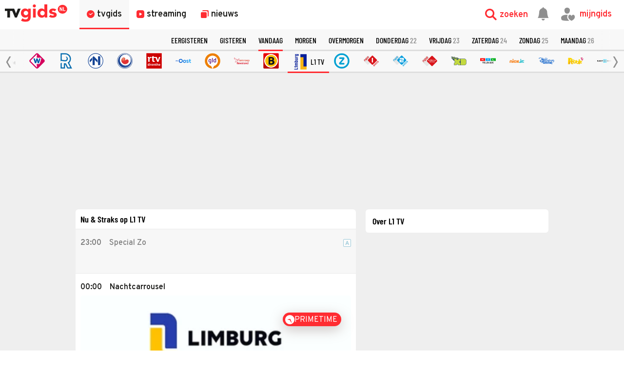

--- FILE ---
content_type: text/html
request_url: https://www.tvgids.nl/gids/l1tv
body_size: 25396
content:
<!doctype html>
<html lang="nl">
<head>
    <meta charset="UTF-8">
    <meta name="viewport"
          content="width=device-width, user-scalable=yes, initial-scale=1.0, minimum-scale=1.0">
    <meta http-equiv="X-UA-Compatible"
          content="ie=edge">
    <meta property="fb:pages" content="110691795650346" />
    <meta name="twitter:card" content="summary_large_image" />
    <meta name="twitter:site" content="@tvgidsnl" />
    <meta name="twitter:creator" content="@tvgidsnl" />
    <meta property="og:author" content="TVgids.nl"/>
    <meta property="og:site_name" content="TVgids.nl" />
    <meta property="og:url" content="https://www.tvgids.nl/gids/l1tv" />
    <meta property="og:locale" content="nl_NL" />
        <meta name="apple-itunes-app" content="app-id=347571130, app-argument=tvgids.nl">
    <!-- Start SmartBanner configuration -->
    <meta name="smartbanner:title" content="TVgids">
    <meta name="smartbanner:author" content="TVgids.nl">
    <meta name="smartbanner:price" content="GRATIS">
    <meta name="smartbanner:price-suffix-google" content=" - In Play Store">
    <meta name="smartbanner:icon-google" content="https://tvgidsassets.nl/v368/static/img/icon/appicon.png">
    <meta name="smartbanner:button" content="OPEN">
    <meta name="smartbanner:button-url-google" content="https://play.google.com/store/apps/details?id=nl.tvgids&hl=nl&gl=US">
    <meta name="smartbanner:enabled-platforms" content="android">
    <meta name="smartbanner:close-label" content="Close">
    <meta name="smartbanner:disable-positioning" content="true">
    <!-- End SmartBanner configuration -->

    <!-- proper handling of images for links -->
            <meta property="og:image" content="https://tvgidsassets.nl/v368/img/tvgids-ogimage.jpg" />
        <meta property="twitter:image" content="https://tvgidsassets.nl/v368/img/tvgids-ogimage.jpg" />
        <meta property="og:image:width" content="932" />
        <meta property="og:image:height" content="524" />
    
    
    
                
    <meta name="bdc:page_zone" content="lin_guide" />
    <meta name="bdc:type" content="guide" />


            <script>var _assetId = false;</script>
    
                
        

    
            <meta property="og:type" content="website" />
        <meta property="og:title" content="De TV gids van vandaag voor L1 TV - TVgids.nl" />
                    <meta name="description" content="Bekijk de TV gids voor L1TV en kom te weten wanneer je favoriete programma's vandaag te zien zijn."/>
            <meta property="og:description"   content="Bekijk de TV gids voor L1TV en kom te weten wanneer je favoriete programma's vandaag te zien zijn." />
            
    
        <link rel="dns-prefetch" href="//tvgidsassets.nl/">

    <link rel="preconnect" href="https://beta.tvgidsassets.nl">

    <link rel="stylesheet" href="https://tvgidsassets.nl/v368/css/style.min.css">
    <link rel="preload" fetchpriority="high" as="image" href="https://tvgidsassets.nl/static/img/gray-bubbles.png" type="image/png">

    
        <meta http-equiv="refresh" content="79843">
                <title>De TV gids van vandaag voor L1 TV - TVgids.nl</title>
    
    <script src="https://storage.googleapis.com/onesecondbefore/js/bindinc/osb_consent.min.js"></script>
                    <link rel="canonical" href="https://www.tvgids.nl/gids/l1tv"/>
        <meta name="bdc:canonical" content="https://www.tvgids.nl/gids/l1tv"/>
    
                
    
    <script src="https://voorkeuren.tvgids.nl/client/bdc.v5/tvgids.web.js"></script>
    <script defer>
        osb('send', 'pageview', {
            article_id: 'meta:bdc:article_id',
            asset_id: 'meta:bdc:assetid',
            broadcast_id: 'meta:bdc:broadcastid',
            broadcast_start: 'meta:bdc:broadcast_start',
            canonical_url: 'meta:bdc:canonical',
            channel: 'meta:bdc:channel',
            context_id: 'default',
            item_id: 'meta:bdc:item_id',
            main_section: 'meta:bdc:main_section',
            page_id: 'meta:bdc:page_id',
            content_id: 'meta:bdc:content_id',
            page_zone: 'meta:bdc:page_zone',
            pagetype: 'meta:bdc:type',
            program_id: 'meta:bdc:programid',
            programsection: 'meta:bdc:programsection',
            programtype: 'meta:bdc:programtype',
            published_time: 'meta:bdc:published_time',
            campaign_id: 'meta:campaign_id',
            rating: 0.5
        });
    </script>
    
    <script>
    var __API = "https://json.tvgids.nl/v4";
    var __APIV6 = "https://json.tvgids.nl/v6";
    var _pageID = "992c4e24f8d98533b87782d59fdcaf39043552a7";

            var _pageID = "guide-l1tv-0001";
    
    var isDetailPage = false    </script>
    
    <!-- Google Tag Manager -->
    <script>(function(w,d,s,l,i){w[l]=w[l]||[];w[l].push({'gtm.start':new Date().getTime(),event:'gtm.js'});var f=d.getElementsByTagName(s)[0],j=d.createElement(s),dl=l!='dataLayer'?'&l='+l:'';j.async=true;j.src='https://www.googletagmanager.com/gtm.js?id='+i+dl;f.parentNode.insertBefore(j,f);})(window,document,'script','dataLayer','GTM-5PC488');</script>
    <!-- End Google Tag Manager -->
    

    <!--- icons -->
    <link rel="icon" type="image/ico" href="https://tvgidsassets.nl/v368/img/icon/favicon.ico" />
	<link rel="apple-touch-icon" href="https://tvgidsassets.nl/v368/img/tvgids-icon-large.png">
	<link rel="icon" sizes="192x192" href="https://tvgidsassets.nl/v368/img/tvgids-icon-large.png">
    <link rel="manifest" href="/manifest.json?v=3">
    <link rel="shortcut icon" href="https://tvgidsassets.nl/v368/img/icon/favicon.ico" type="image/x-icon">

    <link rel="dns-prefetch" href="//tvgidsassets.nl/">

    <link rel="preconnect" href="https://beta.tvgidsassets.nl">

    <link rel="preload" href="https://tvgidsassets.nl/v368/fonts/Oswald/Oswald-SemiBold.woff" as="font" crossorigin />
    <link rel="preload" href="https://tvgidsassets.nl/v368/fonts/woff2/TTF/SourceSansPro-Bold.ttf.woff2"         as="font"  crossorigin="anonymous" />

    <script>
            var __STATIC_URL = 'https://tvgidsassets.nl/v368';
    </script>

    <!-- dpg media banner -->
            <script async src="https://advertising-cdn.dpgmedia.cloud/web-advertising/17/4/1/advert-xandr.js" type="application/javascript"></script><script async data-advert-src="https://adsdk.microsoft.com/ast/ast.js" data-advert-vendors="32"></script><script async data-advert-src="https://cdn.brandmetrics.com/survey/script/49a6c74cccf946bba314568b509cf451.js" data-advert-vendors="422"></script><script async data-advert-src="https://scdn.cxense.com/cx.js" data-advert-purposes="3,4" data-advert-vendors="412"></script><script async src="https://cdn.optoutadvertising.com/script/ootag.v2.min.js"></script><style>[data-advert-slot-state]>[id$=-videoWrapper]{width:100%}[data-advert-slot-state]>[id$=-videoWrapper] iframe[id^=pp-iframe-]{display:block}</style><script async src="https://advertising-cdn.dpgmedia.cloud/web-advertising/prebid-kompas.js"></script><script async src="https://advertising-cdn.dpgmedia.cloud/header-bidding/prod/tvgids/55f3fd6248119e5f4c7e59769215bbce626ab5b9.js"></script><script async src="https://advertising-cdn.dpgmedia.cloud/native-templates/prod/tvgids/templates.js"></script><script async src="https://advertising-cdn.dpgmedia.cloud/native-renderer/main.js"></script><script type="application/javascript">(function(){if(document.currentScript){document.currentScript.remove()}if("undefined"==typeof performance.mark){performance.mark=function(){}}performance.mark("advert - inline-script - start");function b(settings){const a=window.innerWidth,b=settings.xandr.breakpoints;return Object.keys(b).reduce((c,d)=>{if(b[d]<=a){if(null===c||b[d]>b[c]){c=d}}return c},null)}function c(a,c,settings,d){const e=b(settings),f=d.placeholderSizes&&d.placeholderSizes[a],g=f&&(f[e]||f.default);if(g){const b=document.getElementById(c||a);if(b){const c=d.permanentPlaceholders&&d.permanentPlaceholders[a],f=c&&(!0===c||c[e]||c.default);b.setAttribute("data-advert-placeholder-collapses",(!f).toString());b.setAttribute("data-advert-placeholder-size",g.join("x"));b.style["min-height"]=`${g[1]}px`}}}function d(a){if(a.node&&"true"===a.node.getAttribute("data-advert-placeholder-collapses")){a.node.style["min-height"]=null}}window.advert=window.advert||{};window.advert.cmd=window.advert.cmd||[];function e(settings,a){f(settings);window.getAdvertSlotByName=a=>{return window.advert.getSlot(a)};window.getAdvertSlotById=a=>{return window.advert.getSlot(window.advert.getSlotNameFromMapping(a))};window.loadAdvertSlot=(b,d)=>{return new Promise((e,f)=>{c(b,d,settings,a);window.advert.cmd.push(["loaded",()=>{window.advert.loadSlot(b,d).then(e).catch(f)}])})};}function f(settings){window.advert.cmd.push(()=>{window.advert.pubsub.subscribe("slot.rendered",d);settings.prebid.caching.getConfig=()=>window.__advertPrebidConfig;window.advert.init(settings)})}window.loadAdvertSettings=(settings,a)=>{if(!settings){console.error("[ADVERT] Trying to load without settings",settings);return}e(settings,a)};performance.mark("advert - inline-script - end")})();</script><style>[data-advert-slot-state]{display:-webkit-box;display:-ms-flexbox;display:flex;-webkit-box-align:center;-ms-flex-align:center;align-items:center;-webkit-box-pack:center;-ms-flex-pack:center;justify-content:center}
[data-advert-slot-empty]:not([data-advert-placeholder-collapses=false]),[data-advert-slot-state=created]:not([data-advert-placeholder-collapses=false]){display:none}</style><script type="application/javascript">(function(settings,a,b){if(document.currentScript){document.currentScript.remove()}performance.mark("advert - load-settings - start");if(!window.loadAdvertSettings){console.error("[ADVERT] Tried to load advert settings before main initialisation.");return}window.loadAdvertSettings(settings,a);performance.mark("advert - load-settings - end")})({"xandr":{"memberId":7463,"disablePSA":true,"enableSafeFrame":false,"breakpoints":{"small":0,"medium":768,"large":992,"xlarge":1365},"targeting":{"pag":"category","gamAdUnit":"tvgids-nl/web","cat":["zenders"],"top":["tv-gids","tvgids","tv","gids","televisie","online","epg","programma","programmagegevens","programmablad","tv-listings","zenders","tv-overzicht","vandaag","vanavond","nu-op-tv"],"bsuit":["NScreened"],"channel":["culture-entertainment","tv-film","to_tv-film"],"iabCategories":["entertainment","movies","genres"],"pub":["ppn","bindinc","tvgids"],"env":{"small":["web","mweb"],"medium":["web"],"large":["web"],"xlarge":["web"]},"screenview":"%screenSize%"},"slots":[{"name":"h1-navigation","placement":{"small":"tvgids_wsc_other_navigation_h1","medium":"tvgids_wmc_other_navigation_h1","large":"tvgids_wmc_other_navigation_h1","xlarge":"tvgids_wmc_other_navigation_h1"},"sizeMapping":"h1-navigation","preload":{"default":false,"medium":true,"large":true,"xlarge":true},"supportedAdServers":["optOut","xandr"],"targeting":{"pos":"h1","slot":"h1-navigation","bsuit":"NApplic"}},{"name":"r1-navigation","placement":{"small":"tvgids_wsc_other_navigation_r1","medium":"tvgids_wmc_other_navigation_r1","large":"tvgids_wmc_other_navigation_r1","xlarge":"tvgids_wmc_other_navigation_r1"},"sizeMapping":"r1-navigation","refreshSettings":{"enabled":{"large":true,"xlarge":true,"medium":true},"modes":["time"]},"refresh":{"large":true,"xlarge":true,"medium":true},"refreshModes":["time"],"preload":{"default":false,"medium":true,"large":true,"xlarge":true,"small":true},"supportedAdServers":["optOut","xandr"],"targeting":{"pos":"r1","product":{"small":["seamless-image","seamless-image-shop","seamless-video","seamless-video-shop","seamless-carousel","seamless-carousel-shop","seamless-collection-image","seamless-collection-video","seamless-image-multi","seamless-video-multi","native-post","branded-content","branded-carousel","outstream","vertical-outstream"],"large":["seamless-image-multi","seamless-video-multi"],"xlarge":["seamless-image-multi","seamless-video-multi"]},"slot":"r1-navigation","bsuit":"NApplic"}},{"name":"r2-navigation","placement":{"small":"tvgids_wsc_other_navigation_r2","medium":"tvgids_wmc_other_navigation_r2","large":"tvgids_wmc_other_navigation_r2","xlarge":"tvgids_wmc_other_navigation_r2"},"sizeMapping":"r2-navigation","lazyLoad":true,"preload":{"default":false,"small":true,"medium":true,"large":true,"xlarge":true},"supportedAdServers":["optOut","xandr"],"targeting":{"pos":"r2","product":{"small":["seamless-image","seamless-image-shop","seamless-video","seamless-video-shop","seamless-carousel","seamless-carousel-shop","seamless-collection-image","seamless-collection-video","seamless-image-multi","seamless-video-multi","native-post","branded-content","branded-carousel","outstream","vertical-outstream"],"medium":["native-post","seamless-image-multi","seamless-video-multi","outstream"],"large":["native-post","seamless-image-multi","seamless-video-multi","outstream"],"xlarge":["native-post","seamless-image-multi","seamless-video-multi","outstream"]},"slot":"r2-navigation","bsuit":"NApplic"}},{"name":"r3-navigation","placement":{"small":"tvgids_wsc_other_navigation_r3","medium":"tvgids_wmc_other_navigation_r3","large":"tvgids_wmc_other_navigation_r3","xlarge":"tvgids_wmc_other_navigation_r3"},"sizeMapping":"r3-navigation","lazyLoad":true,"preload":{"default":false,"small":true},"supportedAdServers":["optOut","xandr"],"targeting":{"pos":"r3","product":{"small":["seamless-image","seamless-image-shop","seamless-video","seamless-video-shop","seamless-carousel","seamless-carousel-shop","seamless-collection-image","seamless-collection-video","seamless-image-multi","seamless-video-multi","native-post","branded-content","branded-carousel","outstream","vertical-outstream"],"medium":[],"large":[],"xlarge":[]},"slot":"r3-navigation","bsuit":"NApplic"}},{"name":"v1-navigation","placement":{"small":"tvgids_wsc_other_navigation_v1","medium":"tvgids_wmc_other_navigation_v1","large":"tvgids_wmc_other_navigation_v1","xlarge":"tvgids_wmc_other_navigation_v1"},"sizeMapping":"v1-navigation","refreshSettings":{"enabled":{"large":true,"xlarge":true},"modes":["time"]},"refresh":{"large":true,"xlarge":true},"refreshModes":["time"],"preload":{"default":false,"large":true,"xlarge":true},"supportedAdServers":["optOut","xandr"],"targeting":{"pos":"v1","product":{"large":["seamless-image-multi","seamless-video-multi"],"xlarge":["seamless-image-multi","seamless-video-multi"]},"slot":"v1-navigation","bsuit":"NApplic"}},{"name":"v2-navigation","placement":{"small":"tvgids_wsc_other_navigation_v2","medium":"tvgids_wmc_other_navigation_v2","large":"tvgids_wmc_other_navigation_v2","xlarge":"tvgids_wmc_other_navigation_v2"},"sizeMapping":"v2-navigation","refreshSettings":{"enabled":{"large":true,"xlarge":true},"timeSettings":{"delay":30000},"modes":["time"]},"preload":{"default":false,"large":true,"xlarge":true},"supportedAdServers":["optOut","xandr"],"targeting":{"pos":"v2","product":{"large":["seamless-image-multi","seamless-video-multi"],"xlarge":["seamless-image-multi","seamless-video-multi"]},"slot":"v2-navigation","bsuit":"NApplic"}},{"name":"h0-navigation","placement":{"small":"tvgids_wsc_other_navigation_h0","medium":"tvgids_wmc_other_navigation_h0","large":"tvgids_wmc_other_navigation_h0","xlarge":"tvgids_wmc_other_navigation_h0"},"sizeMapping":"h0-navigation","lazyLoad":{"large":true,"xlarge":true,"medium":true},"preload":{"default":false,"medium":true,"large":true,"xlarge":true},"supportedAdServers":["optOut","xandr"],"targeting":{"pos":"h0","slot":"h0-navigation","bsuit":"NApplic"}},{"name":"r0-navigation","placement":{"small":"tvgids_wsc_other_navigation_r0","medium":"tvgids_wmc_other_navigation_r0","large":"tvgids_wmc_other_navigation_r0","xlarge":"tvgids_wmc_other_navigation_r0"},"sizeMapping":"r0-navigation","lazyLoad":{"small":true},"preload":{"default":false,"small":true},"supportedAdServers":["optOut","xandr"],"targeting":{"pos":"r0","slot":"r0-navigation","bsuit":"NApplic"}}],"sizeMapping":{"h1-navigation":{"medium":[[728,90],[1800,200],[768,100],[468,60],[1800,100]],"large":[[970,250],[728,90],[970,90],[1800,200],[970,500],[1272,328],[970,251],[1800,100]],"xlarge":[[970,250],[728,90],[1800,1000],[970,1000],[970,90],[1800,200],[970,500],[1272,328],[970,251],[1800,100]],"sizeRemapping":{"banner":[[[1800,1000],[728,90]],[[970,1000],[970,250]]]}},"r1-navigation":{"small":[[300,250],[320,50],[320,100],[320,101],[1800,200],[320,240],[320,241],[320,480],[300,601]],"medium":[[300,250],[336,280],[300,251],[300,260]],"large":[[300,600],[300,250],[336,280],[336,281],[300,260],[300,251]],"xlarge":[[300,600],[300,250],[336,280],[336,281],[300,260],[300,251]]},"r2-navigation":{"small":[[1,1],[300,600],[320,240],[300,250],[320,500],[320,400],[320,100],[320,50],[320,250],[360,675],[320,260],[360,640],[320,242],[360,700],[320,480]],"medium":[[1,1],[300,250],[300,252],[300,260]],"large":[[1,1],[300,250],[336,280],[336,282],[300,260],[300,252]],"xlarge":[[1,1],[300,250],[336,280],[336,282],[300,260],[300,252]]},"r3-navigation":{"small":[[1,1],[300,600],[320,240],[300,250],[320,500],[320,400],[320,250],[320,260],[360,675],[360,640],[320,243],[360,700],[320,480]],"medium":[[300,250],[336,280],[300,260]],"large":[[300,250],[336,280],[300,260]],"xlarge":[[300,250],[336,280],[300,260]]},"v1-navigation":{"customBreakpointMapping":[{"sizes":[[2,2],[3,3],[120,600],[120,601],[160,600],[160,601],[300,600],[300,250]],"minWidth":1440}]},"v2-navigation":{"customBreakpointMapping":[{"sizes":[[2,2],[3,3],[120,600],[120,602],[160,600],[160,602],[300,600],[300,250]],"minWidth":1440}]},"h0-navigation":{"large":[[970,250],[728,90],[970,252],[970,90],[2,2],[3,3]],"xlarge":[[970,250],[728,90],[970,252],[970,90],[2,2],[3,3]],"medium":[[728,90],[468,60],[2,2],[728,92],[3,3]]},"r0-navigation":{"small":[[300,250],[320,240],[320,100],[320,50],[320,102],[320,260],[2,2],[320,244]]}},"lazyLoadThreshold":{"small":300,"default":800},"multiPositions":[],"slotNameMappings":{"h2":{"small":"r0-navigation","default":null,"medium":"h0-navigation","large":"h0-navigation","xlarge":"h0-navigation"},"r1":{"small":"r2-navigation","default":null,"medium":"r1-navigation","large":"r1-navigation","xlarge":"r1-navigation"},"v1":{"large":"v1-navigation","default":null,"xlarge":"v1-navigation"},"v2":{"large":"v2-navigation","default":null,"xlarge":"v2-navigation"},"h1":{"small":"r1-navigation","default":null,"medium":"h1-navigation","large":"h1-navigation","xlarge":"h1-navigation"},"o1":{"small":"r3-navigation","default":null,"medium":"r2-navigation","large":"r2-navigation","xlarge":"r2-navigation"}},"features":{"optOut":true,"brandMetrics":true,"experiments":false,"snowplow":true,"privacy":true,"cxense":true,"dmoi":true,"gigya":true},"dmoi":{"apiKey":"e2wuTmOEm7Rmgh5G0jwCG6GhKOqJta1hW7QfNP77","rdmoiSource":"rdpgmedia.nl","source":"dpgmedia.nl"},"cxense":{"pageViewEvent":true,"includeLibrary":true},"optOut":{"publisher":102,"slots":{"h1-navigation":"tvgids.nl_nav_h1","r1-navigation":"tvgids.nl_nav_r1","r2-navigation":"tvgids.nl_nav_r2","r3-navigation":"tvgids.nl_nav_r3","v1-navigation":"tvgids.nl_nav_v1","v2-navigation":"tvgids.nl_nav_v2","h0-navigation":"tvgids.nl_nav_h0","r0-navigation":"tvgids.nl_nav_r0"},"onlyNoConsent":true},"gigya":{"type":"tvgids"},"nativeTemplates":{"renderConfig":{"variables":{},"fallbackTemplate":"native-post","callToActionDefaultText":"meer info","tracking":{"enabledEvents":["slideImpressions","slideClicks","leadformImpression","leadformClose","leadformCancel","leadformSubmit","leadformSubmitFailure","leadformClickout"]}},"feedContext":{"profile":"tvgids","navigation":"Zenders"}},"conditionalConfigurations":[{"conditions":[[{"field":"fraction","comparer":"lte","value":0.07}]],"config":[{"kind":"N","path":["nativeTemplates","renderConfig","tracking","attentionMeasurement"],"rhs":{"allowedProducts":["seamless-carousel","seamless-carousel-shop","seamless-collection-image","seamless-collection-video","seamless-image","seamless-image-shop","seamless-image-mini","seamless-image-multi","seamless-video-multi","seamless-video","seamless-video-shop","carousel-template"],"ctxId":"37122525","enabled":true,"plcId":"20251601004","cmpId":"16082025"}}]}]},"prebid":{"caching":{"maxIterations":4},"additionalConfig":{"currency":{"rates":{"USD":{"EUR":0.8608}}}}},"debugInfo":{"generationDateTime":"2026-01-19T00:49:17.918Z","profile":"tvgids","version":"317","stage":"prod"}},{"placeholderSizes":{"h2":{},"r1":{},"v1":{},"v2":{},"h1":{},"o1":{}}},[]);</script>
    
    <!-- Fonts -->
    <link rel="preload" href="https://tvgidsassets.nl/v368/fonts/tvgids-icon.woff?23122021" as="font" crossorigin />

    
    
    <!-- Meta information (Schema.org) -->
    
    <script type="application/ld+json">
        {
            "@context": "https://schema.org/",
            "@type": "Organization",
            "name": "TVgids",
            "url": "https://www.tvgids.nl/",
            "logo": "https://tvgidsassets.nl/img/tvgids-logo.svg",
            "sameAs": [
                "https://www.facebook.com/tvgids.nl/",
                "https://www.instagram.com/tvgids.nl/"
            ]
        }
    </script>
    <script type="application/ld+json">
        {
            "@context": "https://schema.org/",
            "@type": "WebSite",
            "url": "https://www.tvgids.nl/",
            "potentialAction": {
                "@type": "SearchAction",
                "target": "https://www.tvgids.nl/?open_search=1"
            }
        }
    </script>

    
            
            <script type="application/ld+json">
                {
                    "@type": "WebSite",
                    "@context": "http://schema.org",
                    "publisher": {
                        "@type": "Organization",
                        "name": "TVgids.nl",
                        "url": "https://www.tvgids.nl/",
                        "logo": {
                            "@type": "ImageObject",
                            "url": "https://tvgidsassets.nl/img/tvgids-logo.svg"
                        }
                    }
                }
            </script>
        
    
        
            <script>
            var __isElection = false;
        </script>
    

                <script>var setToastr = false;</script>
    
    
    
    
    <script async id="ebx" src="//applets.ebxcdn.com/ebx.js"></script>

    <script src="https://accounts.google.com/gsi/client" defer></script>
    
        <script>
            window.fbAsyncInit = function() {
                FB.init({
                    appId      : '464175560363438',
                    cookie     : true,
                    xfbml      : true,
                    version    : 'v19.0'
                });
                FB.AppEvents.logPageView();
            };

            (function(d, s, id){
                var js, fjs = d.getElementsByTagName(s)[0];
                if (d.getElementById(id)) {return;}
                    js = d.createElement(s); js.id = id;
                js.src = "https://connect.facebook.net/nl_NL/sdk.js";
                fjs.parentNode.insertBefore(js, fjs);
            }(document, 'script', 'facebook-jssdk'));
        </script>
    

</head>
<body  class="guide-page">
    <div class="consent_manager--push">
        <div class="consent_manager--push--inner">
            <div class="content">
                <h2>TVgids.nl</h2>
                <p>Klik op 'toestaan' om meldingen van TVgids.nl te ontvangen.</p>
                <button class="permission--manager__button" onclick="notificationPermission()">Toestaan</button>
            </div>
            <div class="site-logo">
                <img src="https://tvgidsassets.nl/v335/img/tvgids-logo.svg" alt="">
            </div>
            <div class="close__modal">
                <span class="close-button" onclick="closeConsentPush()"><i class="icon-close"></i></span>
            </div>
        </div>
    </div>


    
    
        <script type="text/javascript">
            var userAgent = navigator.userAgent.toLowerCase();
            var mac = userAgent.indexOf('mac') >= 0;
            var msie = userAgent.indexOf('trident') >= 0 || userAgent.indexOf('edge') >= 0;
            if(mac)
            {
                document.body.classList.add('mac');
            }
            if(msie)
            {
                document.body.classList.add('msie');
            }
        </script>
    
    

    <div class="navigation is-open">

    <div class="navigation__main">

        <div class="navigation__left">
            <a class="navigation__logo" href="/">
                                    <img src="https://tvgidsassets.nl/v368/img/tvgids-logo.svg" alt="TVgids.nl" width="128" height="36">
                            </a>

            <div class="navigation__links">
                <a href="/gids" id="guideButton" class="navigation__links--link navigation__links--link--active" target="_self" data-menu="1">
                    <i class="icon-clock1"></i>
                    <span class="navigation__links--link--text" >tvgids</span>
                </a>
                <a href="/streaming" class="navigation__links--link " target="_self" data-menu="2">
                    <i class="icon-stream"></i>
                    <span class="navigation__links--link--text">streaming</span>
                </a>
                <a href="/nieuws" class="navigation__links--link " data-menu="3" target="_self">
                    <i class="icon-news-copy"></i>
                    <span class="navigation__links--link--text">nieuws</span>
                </a>


            </div>

            

            
        </div>



        <div class="navigation__right">

            <div class="navigation__search navigation__right--element" onclick="toggleMenuSearch(true)">
                <i class="icon-search"></i>
                <span>zoeken</span>
            </div>

            <a id="notificationButton" href="/account/inbox"><i class="navigation__notification icon-notification"></i></a>


            <div onclick="mijnGidsAccountToggle()" class="navigation__personal navigation__right--element navigation__links--link" data-menu="4">
                <i class="icon-account-out"></i>
                <i class="icon-account-heart"></i>
                <span>mijngids</span>
            </div>


        </div>

        <div class="navigation__dropdown navigation__dropdown--hidden">
            <div class="navigation__dropdown--search">
                <i class="navigation__dropdown--search--icon icon-search1"></i>
                <input class="navigation__dropdown--input" type="text" />
                <i class="icon-close navigation__dropdown--clear" onclick="clearSearchInput()"></i>
                <i class="icon-close navigation__dropdown--close" onclick="toggleMenuSearch(false)"></i>
            </div>

            <div class="navigation__dropdown--content">
                <div class="navigation__dropdown--suggestions">
                    <h3>Suggesties</h3>
                    <div class="navigation__dropdown--suggestions--content"></div>
                </div>

                <div class="navigation__dropdown--results">
                    <h3>Populair op dit moment</h3>
                    <div class="navigation__dropdown--results--content"></div>
                </div>
            </div>
        </div>

    </div>

    <!-- menu 1 -->
    <div class="navigation__megamenu" data-menu="1">
        <ul class="navigation__megamenu--wrapper">
                                                                                                                                                                                                                                                                                                                                                                <li class="navigation__megamenu--link">
                                <a href="/gids" target="_self" >zenders</a>
                            </li>
                                                                                                <li class="navigation__megamenu--link">
                                <a href="/nustraks" target="_self" >nu & straks</a>
                            </li>
                                                                                                <li class="navigation__megamenu--link">
                                <a href="/primetime" target="_self" >primetime</a>
                            </li>
                                                                                                <li class="navigation__megamenu--link">
                                <a href="/tips" target="_self" >kijktips op tv</a>
                            </li>
                                                                                                <li class="navigation__megamenu--link">
                                <a href="https://www.tvgids.nl/filmgids" target="_self" >films op tv</a>
                            </li>
                                                                                                <li class="navigation__megamenu--link">
                                <a href="https://www.tvgids.nl/seriegids" target="_self" >series op tv</a>
                            </li>
                                                                                                <li class="navigation__megamenu--link">
                                <a href="https://www.tvgids.nl/collectie/voetbal" target="_self" >voetbal op tv</a>
                            </li>
                                                                                                <li class="navigation__megamenu--link">
                                <a href="https://www.tvgids.nl/sportgids" target="_self" >sport op tv</a>
                            </li>
                                                                                                                                                                                                                                                        </ul>
    </div>

    <!-- menu 2 -->
    <div class="navigation__megamenu" data-menu="2">
        <ul class="navigation__megamenu--wrapper">
                                                                                                                                                                                                                                                                                                                                                                                            <li class="navigation__megamenu--link">
                                <a href="/streaming/populair/" target="_self" >Top 50 van vandaag</a>
                            </li>
                                                                                                <li class="navigation__megamenu--link">
                                <a href="/streaming/netflix" target="_self" >Netflix</a>
                            </li>
                                                                                                <li class="navigation__megamenu--link">
                                <a href="/streaming/videoland" target="_self" >Videoland</a>
                            </li>
                                                                                                <li class="navigation__megamenu--link">
                                <a href="/streaming/amazon-prime-video" target="_self" >Amazon Prime</a>
                            </li>
                                                                                                <li class="navigation__megamenu--link">
                                <a href="/streaming/disney_plus" target="_self" >Disney+</a>
                            </li>
                                                                                                <li class="navigation__megamenu--link">
                                <a href="/streaming/hbo-max" target="_self" >HBO Max</a>
                            </li>
                                                                                                <li class="navigation__megamenu--link">
                                <a href="/streaming/apple-tv-plus" target="_self" >Apple TV+</a>
                            </li>
                                                                                                                                                                                                                            </ul>
    </div>

    <!-- menu 3 -->
    <div class="navigation__megamenu" data-menu="3">
        <ul class="navigation__megamenu--wrapper">
                                                                                                                                                                                                                                                                                                                                                                                                                        <li class="navigation__megamenu--link">
                                <a href="/nieuws" target="_self" >laatste nieuws</a>
                            </li>
                                                                                                <li class="navigation__megamenu--link">
                                <a href="/tips" target="_self" >kijktips op tv</a>
                            </li>
                                                                                                <li class="navigation__megamenu--link">
                                <a href="/lijst" target="_self" >toplijsten</a>
                            </li>
                                                                                                <li class="navigation__megamenu--link">
                                <a href="/collectie" target="_self" >collecties</a>
                            </li>
                                                                                                <li class="navigation__megamenu--link">
                                <a href="/collectie/gouden-televizier-ring" target="_self" >Gouden Televizier-Ring</a>
                            </li>
                                                                                                <li class="navigation__megamenu--link">
                                <a href="/app" target="_self" >download de app</a>
                            </li>
                                                                                                                                                                                                </ul>
    </div>

    <!-- menu 4 -->
    <div class="navigation__megamenu navigation__megamenu--right " data-menu="4">
        <ul class="navigation__megamenu--wrapper">
            <li class="navigation__megamenu--link navigation__megamenu--link--signin">
                <a href="/account/inloggen" target="_self">inloggen</a>
            </li>
            <li class="navigation__megamenu--link navigation__megamenu--grayed-out">
                <a href="/account/mijngids" target="_self">mijn persoonlijke tv-gids</a>
            </li>
            <li class="navigation__megamenu--link navigation__megamenu--grayed-out">
                <a href="/account/inbox" target="_self">mijn berichten</a>
            </li>
            <li class="navigation__megamenu--link navigation__megamenu--grayed-out">
                <a href="/account/zendervoorkeuren" target="_self">stel zendervolgorde in</a>
            </li>
            <li class="navigation__megamenu--link navigation__megamenu--grayed-out">
                <a href="/account/ondemandvoorkeuren" target="_self">stel streamingdiensten in</a>
            </li>
            <li class="navigation__megamenu--link navigation__megamenu--grayed-out navigation__megamenu--link--signout">
                <a href="#" onclick="returnToLogin();" target="_self">uitloggen</a>
            </li>
        </ul>
    </div>

    <div class="navigation__mobilemenu">
        <div class="navigation__mobilelinks">
            <div class="navigation__mobilelinks--link navigation__mobilelinks--link--active" data-menu="1">
                <i class="icon-clock1"></i>
                <span>tvgids</span>
            </div>
            <div class="navigation__mobilelinks--link " data-menu="2">
                <i class="icon-stream"></i>
                <span>streaming</span>
            </div>
            <div class="navigation__mobilelinks--link " data-menu="3">
                <i class="icon-news-copy"></i>
                <span>nieuws</span>
            </div>
        </div>
    </div>


            <div class="navigation__scroll" id="scrollNavDays">
    <div class="navigation__shadow navigation__shadow--left"></div>
    <ul class="navigation__scroll--wrapper ">
                                <li class="navigation__scroll--link " onclick="goToGuideDay('eergisteren', this)">
                <a href="javascript:void(0)">Eergisteren</a>
            </li>
                                                <li class="navigation__scroll--link " onclick="goToGuideDay('gisteren', this)">
                    <a href="javascript:void(0)">Gisteren</a>
                </li>
                                                <li class="navigation__scroll--link navigation__scroll--link--active" onclick="goToGuideDay('', this)">
                    <a href="javascript:void(0)">Vandaag</a>
                </li>
                                                <li class="navigation__scroll--link " onclick="goToGuideDay('morgen', this)">
                    <a href="javascript:void(0)">Morgen</a>
                </li>
                                                <li class="navigation__scroll--link " onclick="goToGuideDay('overmorgen', this)">
                    <a href="javascript:void(0)">Overmorgen</a>
                </li>
                                                <li class="navigation__scroll--link " onclick="goToGuideDay('22-01-2026', this)">
                    <a href="javascript:void(0)">donderdag <span class="navigation__scroll--gray">22</span></a>
                </li>
                                                <li class="navigation__scroll--link " onclick="goToGuideDay('23-01-2026', this)">
                    <a href="javascript:void(0)">vrijdag <span class="navigation__scroll--gray">23</span></a>
                </li>
                                                <li class="navigation__scroll--link " onclick="goToGuideDay('24-01-2026', this)">
                    <a href="javascript:void(0)">zaterdag <span class="navigation__scroll--gray">24</span></a>
                </li>
                                                <li class="navigation__scroll--link " onclick="goToGuideDay('25-01-2026', this)">
                    <a href="javascript:void(0)">zondag <span class="navigation__scroll--gray">25</span></a>
                </li>
                                                <li class="navigation__scroll--link " onclick="goToGuideDay('26-01-2026', this)">
                    <a href="javascript:void(0)">maandag <span class="navigation__scroll--gray">26</span></a>
                </li>
                        </ul>
    <div class="navigation__shadow navigation__shadow--right"></div>
</div>

<div class="navigation__scroll" id="scrollNavChannelBar">
    <i onclick="scrollNav('ChannelBar', false)" class="navigation__scroll--prev icon-previous"></i>
    <div class="navigation__shadow navigation__shadow--left"></div>
    <ul class="navigation__scroll--wrapper ">
        
        
                                                                    <li data-chbar="1" data-onBar=""
                     class="guide__channel-logo-container navigation__scroll--link ">
                    <a href="/gids/npo1" id="npo1"
                       data-href="/gids/npo1-npo2-npo3"
                       data-thref="/gids/npo1-npo2"
                       data-mhref="/gids/npo1"
                       onclick="return handleGuideChannel(this);"><img
                                data-src="https://tvgidsassets.nl/v368/img/channels/120x120/1.png"
                                alt="logo NPO 1" title="NPO 1">
                        <p></p>
                    </a>
                </li>
                                                                                <li data-chbar="2" data-onBar=""
                     class="guide__channel-logo-container navigation__scroll--link ">
                    <a href="/gids/npo2" id="npo2"
                       data-href="/gids/npo2-npo3-rtl4"
                       data-thref="/gids/npo2-npo3"
                       data-mhref="/gids/npo2"
                       onclick="return handleGuideChannel(this);"><img
                                data-src="https://tvgidsassets.nl/v368/img/channels/120x120/2.png"
                                alt="logo NPO 2" title="NPO 2">
                        <p></p>
                    </a>
                </li>
                                                                                <li data-chbar="3" data-onBar=""
                     class="guide__channel-logo-container navigation__scroll--link ">
                    <a href="/gids/npo3" id="npo3"
                       data-href="/gids/npo3-rtl4-rtl5"
                       data-thref="/gids/npo3-rtl4"
                       data-mhref="/gids/npo3"
                       onclick="return handleGuideChannel(this);"><img
                                data-src="https://tvgidsassets.nl/v368/img/channels/120x120/3.png"
                                alt="logo NPO 3" title="NPO 3">
                        <p></p>
                    </a>
                </li>
                                                                                <li data-chbar="4" data-onBar=""
                     class="guide__channel-logo-container navigation__scroll--link ">
                    <a href="/gids/rtl4" id="rtl4"
                       data-href="/gids/rtl4-rtl5-sbs6"
                       data-thref="/gids/rtl4-rtl5"
                       data-mhref="/gids/rtl4"
                       onclick="return handleGuideChannel(this);"><img
                                data-src="https://tvgidsassets.nl/v368/img/channels/120x120/4.png"
                                alt="logo RTL 4" title="RTL 4">
                        <p></p>
                    </a>
                </li>
                                                                                <li data-chbar="31" data-onBar=""
                     class="guide__channel-logo-container navigation__scroll--link ">
                    <a href="/gids/rtl5" id="rtl5"
                       data-href="/gids/rtl5-sbs6-rtl7"
                       data-thref="/gids/rtl5-sbs6"
                       data-mhref="/gids/rtl5"
                       onclick="return handleGuideChannel(this);"><img
                                data-src="https://tvgidsassets.nl/v368/img/channels/120x120/31.png"
                                alt="logo RTL 5" title="RTL 5">
                        <p></p>
                    </a>
                </li>
                                                                                <li data-chbar="36" data-onBar=""
                     class="guide__channel-logo-container navigation__scroll--link ">
                    <a href="/gids/sbs6" id="sbs6"
                       data-href="/gids/sbs6-rtl7-veronicadisneyxd"
                       data-thref="/gids/sbs6-rtl7"
                       data-mhref="/gids/sbs6"
                       onclick="return handleGuideChannel(this);"><img
                                data-src="https://tvgidsassets.nl/v368/img/channels/120x120/36.png"
                                alt="logo SBS 6" title="SBS 6">
                        <p></p>
                    </a>
                </li>
                                                                                <li data-chbar="46" data-onBar=""
                     class="guide__channel-logo-container navigation__scroll--link ">
                    <a href="/gids/rtl7" id="rtl7"
                       data-href="/gids/rtl7-veronicadisneyxd-net5"
                       data-thref="/gids/rtl7-veronicadisneyxd"
                       data-mhref="/gids/rtl7"
                       onclick="return handleGuideChannel(this);"><img
                                data-src="https://tvgidsassets.nl/v368/img/channels/120x120/46.png"
                                alt="logo RTL 7" title="RTL 7">
                        <p></p>
                    </a>
                </li>
                                                                                <li data-chbar="480" data-onBar=""
                     class="guide__channel-logo-container navigation__scroll--link ">
                    <a href="/gids/veronicadisneyxd" id="veronicadisneyxd"
                       data-href="/gids/veronicadisneyxd-net5-rtl8"
                       data-thref="/gids/veronicadisneyxd-net5"
                       data-mhref="/gids/veronicadisneyxd"
                       onclick="return handleGuideChannel(this);"><img
                                data-src="https://tvgidsassets.nl/v368/img/channels/120x120/480.png"
                                alt="logo Veronica/Disney Jr." title="Veronica/Disney Jr.">
                        <p></p>
                    </a>
                </li>
                                                                                <li data-chbar="37" data-onBar=""
                     class="guide__channel-logo-container navigation__scroll--link ">
                    <a href="/gids/net5" id="net5"
                       data-href="/gids/net5-rtl8-starchannel"
                       data-thref="/gids/net5-rtl8"
                       data-mhref="/gids/net5"
                       onclick="return handleGuideChannel(this);"><img
                                data-src="https://tvgidsassets.nl/v368/img/channels/120x120/37.png"
                                alt="logo NET 5" title="NET 5">
                        <p></p>
                    </a>
                </li>
                                                                                <li data-chbar="92" data-onBar=""
                     class="guide__channel-logo-container navigation__scroll--link ">
                    <a href="/gids/rtl8" id="rtl8"
                       data-href="/gids/rtl8-starchannel-rtlz"
                       data-thref="/gids/rtl8-starchannel"
                       data-mhref="/gids/rtl8"
                       onclick="return handleGuideChannel(this);"><img
                                data-src="https://tvgidsassets.nl/v368/img/channels/120x120/92.png"
                                alt="logo RTL 8" title="RTL 8">
                        <p></p>
                    </a>
                </li>
                                                                                <li data-chbar="440" data-onBar=""
                     class="guide__channel-logo-container navigation__scroll--link ">
                    <a href="/gids/starchannel" id="starchannel"
                       data-href="/gids/starchannel-rtlz-viaplaytv"
                       data-thref="/gids/starchannel-rtlz"
                       data-mhref="/gids/starchannel"
                       onclick="return handleGuideChannel(this);"><img
                                data-src="https://tvgidsassets.nl/v368/img/channels/120x120/440.png"
                                alt="logo STAR Channel" title="STAR Channel">
                        <p></p>
                    </a>
                </li>
                                                                                <li data-chbar="465" data-onBar=""
                     class="guide__channel-logo-container navigation__scroll--link ">
                    <a href="/gids/rtlz" id="rtlz"
                       data-href="/gids/rtlz-viaplaytv-ziggosport"
                       data-thref="/gids/rtlz-viaplaytv"
                       data-mhref="/gids/rtlz"
                       onclick="return handleGuideChannel(this);"><img
                                data-src="https://tvgidsassets.nl/v368/img/channels/120x120/465.png"
                                alt="logo RTL Z" title="RTL Z">
                        <p></p>
                    </a>
                </li>
                                                                                <li data-chbar="499" data-onBar=""
                     class="guide__channel-logo-container navigation__scroll--link ">
                    <a href="/gids/viaplaytv" id="viaplaytv"
                       data-href="/gids/viaplaytv-ziggosport-comedycentral"
                       data-thref="/gids/viaplaytv-ziggosport"
                       data-mhref="/gids/viaplaytv"
                       onclick="return handleGuideChannel(this);"><img
                                data-src="https://tvgidsassets.nl/v368/img/channels/120x120/499.png"
                                alt="logo Viaplay TV" title="Viaplay TV">
                        <p></p>
                    </a>
                </li>
                                                                                <li data-chbar="99" data-onBar=""
                     class="guide__channel-logo-container navigation__scroll--link ">
                    <a href="/gids/ziggosport" id="ziggosport"
                       data-href="/gids/ziggosport-comedycentral-paramountnetwork"
                       data-thref="/gids/ziggosport-comedycentral"
                       data-mhref="/gids/ziggosport"
                       onclick="return handleGuideChannel(this);"><img
                                data-src="https://tvgidsassets.nl/v368/img/channels/120x120/99.png"
                                alt="logo Ziggo Sport" title="Ziggo Sport">
                        <p></p>
                    </a>
                </li>
                                                                                <li data-chbar="91" data-onBar=""
                     class="guide__channel-logo-container navigation__scroll--link ">
                    <a href="/gids/comedycentral" id="comedycentral"
                       data-href="/gids/comedycentral-paramountnetwork-discovery"
                       data-thref="/gids/comedycentral-paramountnetwork"
                       data-mhref="/gids/comedycentral"
                       onclick="return handleGuideChannel(this);"><img
                                data-src="https://tvgidsassets.nl/v368/img/channels/120x120/91.png"
                                alt="logo Comedy Central" title="Comedy Central">
                        <p></p>
                    </a>
                </li>
                                                                                <li data-chbar="496" data-onBar=""
                     class="guide__channel-logo-container navigation__scroll--link ">
                    <a href="/gids/paramountnetwork" id="paramountnetwork"
                       data-href="/gids/paramountnetwork-discovery-sbs9"
                       data-thref="/gids/paramountnetwork-discovery"
                       data-mhref="/gids/paramountnetwork"
                       onclick="return handleGuideChannel(this);"><img
                                data-src="https://tvgidsassets.nl/v368/img/channels/120x120/496.png"
                                alt="logo Paramount Network" title="Paramount Network">
                        <p></p>
                    </a>
                </li>
                                                                                <li data-chbar="29" data-onBar=""
                     class="guide__channel-logo-container navigation__scroll--link ">
                    <a href="/gids/discovery" id="discovery"
                       data-href="/gids/discovery-sbs9-espn"
                       data-thref="/gids/discovery-sbs9"
                       data-mhref="/gids/discovery"
                       onclick="return handleGuideChannel(this);"><img
                                data-src="https://tvgidsassets.nl/v368/img/channels/120x120/29.png"
                                alt="logo Discovery" title="Discovery">
                        <p></p>
                    </a>
                </li>
                                                                                <li data-chbar="460" data-onBar=""
                     class="guide__channel-logo-container navigation__scroll--link ">
                    <a href="/gids/sbs9" id="sbs9"
                       data-href="/gids/sbs9-espn-eurosport1"
                       data-thref="/gids/sbs9-espn"
                       data-mhref="/gids/sbs9"
                       onclick="return handleGuideChannel(this);"><img
                                data-src="https://tvgidsassets.nl/v368/img/channels/120x120/460.png"
                                alt="logo SBS9" title="SBS9">
                        <p></p>
                    </a>
                </li>
                                                                                <li data-chbar="148" data-onBar=""
                     class="guide__channel-logo-container navigation__scroll--link ">
                    <a href="/gids/espn" id="espn"
                       data-href="/gids/espn-eurosport1-tlc"
                       data-thref="/gids/espn-eurosport1"
                       data-mhref="/gids/espn"
                       onclick="return handleGuideChannel(this);"><img
                                data-src="https://tvgidsassets.nl/v368/img/channels/120x120/148.png"
                                alt="logo ESPN 1" title="ESPN 1">
                        <p></p>
                    </a>
                </li>
                                                                                <li data-chbar="19" data-onBar=""
                     class="guide__channel-logo-container navigation__scroll--link ">
                    <a href="/gids/eurosport1" id="eurosport1"
                       data-href="/gids/eurosport1-tlc-bbcnl"
                       data-thref="/gids/eurosport1-tlc"
                       data-mhref="/gids/eurosport1"
                       onclick="return handleGuideChannel(this);"><img
                                data-src="https://tvgidsassets.nl/v368/img/channels/120x120/19.png"
                                alt="logo Eurosport 1" title="Eurosport 1">
                        <p></p>
                    </a>
                </li>
                                                                                <li data-chbar="438" data-onBar=""
                     class="guide__channel-logo-container navigation__scroll--link ">
                    <a href="/gids/tlc" id="tlc"
                       data-href="/gids/tlc-bbcnl-mtv"
                       data-thref="/gids/tlc-bbcnl"
                       data-mhref="/gids/tlc"
                       onclick="return handleGuideChannel(this);"><img
                                data-src="https://tvgidsassets.nl/v368/img/channels/120x120/438.png"
                                alt="logo TLC" title="TLC">
                        <p></p>
                    </a>
                </li>
                                                                                <li data-chbar="464" data-onBar=""
                     class="guide__channel-logo-container navigation__scroll--link ">
                    <a href="/gids/bbcnl" id="bbcnl"
                       data-href="/gids/bbcnl-mtv-ziggosport2"
                       data-thref="/gids/bbcnl-mtv"
                       data-mhref="/gids/bbcnl"
                       onclick="return handleGuideChannel(this);"><img
                                data-src="https://tvgidsassets.nl/v368/img/channels/120x120/464.png"
                                alt="logo BBC NL" title="BBC NL">
                        <p></p>
                    </a>
                </li>
                                                                                <li data-chbar="25" data-onBar=""
                     class="guide__channel-logo-container navigation__scroll--link ">
                    <a href="/gids/mtv" id="mtv"
                       data-href="/gids/mtv-ziggosport2-ziggosport3"
                       data-thref="/gids/mtv-ziggosport2"
                       data-mhref="/gids/mtv"
                       onclick="return handleGuideChannel(this);"><img
                                data-src="https://tvgidsassets.nl/v368/img/channels/120x120/25.png"
                                alt="logo MTV" title="MTV">
                        <p></p>
                    </a>
                </li>
                                                                                <li data-chbar="474" data-onBar=""
                     class="guide__channel-logo-container navigation__scroll--link ">
                    <a href="/gids/ziggosport2" id="ziggosport2"
                       data-href="/gids/ziggosport2-ziggosport3-ziggosport4"
                       data-thref="/gids/ziggosport2-ziggosport3"
                       data-mhref="/gids/ziggosport2"
                       onclick="return handleGuideChannel(this);"><img
                                data-src="https://tvgidsassets.nl/v368/img/channels/120x120/474.png"
                                alt="logo Ziggo Sport 2" title="Ziggo Sport 2">
                        <p></p>
                    </a>
                </li>
                                                                                <li data-chbar="420" data-onBar=""
                     class="guide__channel-logo-container navigation__scroll--link ">
                    <a href="/gids/ziggosport3" id="ziggosport3"
                       data-href="/gids/ziggosport3-ziggosport4-ziggosport5"
                       data-thref="/gids/ziggosport3-ziggosport4"
                       data-mhref="/gids/ziggosport3"
                       onclick="return handleGuideChannel(this);"><img
                                data-src="https://tvgidsassets.nl/v368/img/channels/120x120/420.png"
                                alt="logo Ziggo Sport 3" title="Ziggo Sport 3">
                        <p></p>
                    </a>
                </li>
                                                                                <li data-chbar="490" data-onBar=""
                     class="guide__channel-logo-container navigation__scroll--link ">
                    <a href="/gids/ziggosport4" id="ziggosport4"
                       data-href="/gids/ziggosport4-ziggosport5-ziggosport6"
                       data-thref="/gids/ziggosport4-ziggosport5"
                       data-mhref="/gids/ziggosport4"
                       onclick="return handleGuideChannel(this);"><img
                                data-src="https://tvgidsassets.nl/v368/img/channels/120x120/490.png"
                                alt="logo Ziggo Sport 4" title="Ziggo Sport 4">
                        <p></p>
                    </a>
                </li>
                                                                                <li data-chbar="491" data-onBar=""
                     class="guide__channel-logo-container navigation__scroll--link ">
                    <a href="/gids/ziggosport5" id="ziggosport5"
                       data-href="/gids/ziggosport5-ziggosport6-espn2"
                       data-thref="/gids/ziggosport5-ziggosport6"
                       data-mhref="/gids/ziggosport5"
                       onclick="return handleGuideChannel(this);"><img
                                data-src="https://tvgidsassets.nl/v368/img/channels/120x120/491.png"
                                alt="logo Ziggo Sport 5" title="Ziggo Sport 5">
                        <p></p>
                    </a>
                </li>
                                                                                <li data-chbar="419" data-onBar=""
                     class="guide__channel-logo-container navigation__scroll--link ">
                    <a href="/gids/ziggosport6" id="ziggosport6"
                       data-href="/gids/ziggosport6-espn2-espn3"
                       data-thref="/gids/ziggosport6-espn2"
                       data-mhref="/gids/ziggosport6"
                       onclick="return handleGuideChannel(this);"><img
                                data-src="https://tvgidsassets.nl/v368/img/channels/120x120/419.png"
                                alt="logo Ziggo Sport 6" title="Ziggo Sport 6">
                        <p></p>
                    </a>
                </li>
                                                                                <li data-chbar="468" data-onBar=""
                     class="guide__channel-logo-container navigation__scroll--link ">
                    <a href="/gids/espn2" id="espn2"
                       data-href="/gids/espn2-espn3-espn4"
                       data-thref="/gids/espn2-espn3"
                       data-mhref="/gids/espn2"
                       onclick="return handleGuideChannel(this);"><img
                                data-src="https://tvgidsassets.nl/v368/img/channels/120x120/468.png"
                                alt="logo ESPN 2" title="ESPN 2">
                        <p></p>
                    </a>
                </li>
                                                                                <li data-chbar="469" data-onBar=""
                     class="guide__channel-logo-container navigation__scroll--link ">
                    <a href="/gids/espn3" id="espn3"
                       data-href="/gids/espn3-espn4-viaplaytvplus"
                       data-thref="/gids/espn3-espn4"
                       data-mhref="/gids/espn3"
                       onclick="return handleGuideChannel(this);"><img
                                data-src="https://tvgidsassets.nl/v368/img/channels/120x120/469.png"
                                alt="logo ESPN 3" title="ESPN 3">
                        <p></p>
                    </a>
                </li>
                                                                                <li data-chbar="470" data-onBar=""
                     class="guide__channel-logo-container navigation__scroll--link ">
                    <a href="/gids/espn4" id="espn4"
                       data-href="/gids/espn4-viaplaytvplus-bbc1"
                       data-thref="/gids/espn4-viaplaytvplus"
                       data-mhref="/gids/espn4"
                       onclick="return handleGuideChannel(this);"><img
                                data-src="https://tvgidsassets.nl/v368/img/channels/120x120/470.png"
                                alt="logo ESPN 4" title="ESPN 4">
                        <p></p>
                    </a>
                </li>
                                                                                <li data-chbar="500" data-onBar=""
                     class="guide__channel-logo-container navigation__scroll--link ">
                    <a href="/gids/viaplaytvplus" id="viaplaytvplus"
                       data-href="/gids/viaplaytvplus-bbc1-bbc2"
                       data-thref="/gids/viaplaytvplus-bbc1"
                       data-mhref="/gids/viaplaytvplus"
                       onclick="return handleGuideChannel(this);"><img
                                data-src="https://tvgidsassets.nl/v368/img/channels/120x120/500.png"
                                alt="logo Viaplay TV+" title="Viaplay TV+">
                        <p></p>
                    </a>
                </li>
                                                                                <li data-chbar="7" data-onBar=""
                     class="guide__channel-logo-container navigation__scroll--link ">
                    <a href="/gids/bbc1" id="bbc1"
                       data-href="/gids/bbc1-bbc2-hgtv"
                       data-thref="/gids/bbc1-bbc2"
                       data-mhref="/gids/bbc1"
                       onclick="return handleGuideChannel(this);"><img
                                data-src="https://tvgidsassets.nl/v368/img/channels/120x120/7.png"
                                alt="logo BBC 1" title="BBC 1">
                        <p></p>
                    </a>
                </li>
                                                                                <li data-chbar="8" data-onBar=""
                     class="guide__channel-logo-container navigation__scroll--link ">
                    <a href="/gids/bbc2" id="bbc2"
                       data-href="/gids/bbc2-hgtv-veronica"
                       data-thref="/gids/bbc2-hgtv"
                       data-mhref="/gids/bbc2"
                       onclick="return handleGuideChannel(this);"><img
                                data-src="https://tvgidsassets.nl/v368/img/channels/120x120/8.png"
                                alt="logo BBC 2" title="BBC 2">
                        <p></p>
                    </a>
                </li>
                                                                                <li data-chbar="497" data-onBar=""
                     class="guide__channel-logo-container navigation__scroll--link ">
                    <a href="/gids/hgtv" id="hgtv"
                       data-href="/gids/hgtv-veronica-xite"
                       data-thref="/gids/hgtv-veronica"
                       data-mhref="/gids/hgtv"
                       onclick="return handleGuideChannel(this);"><img
                                data-src="https://tvgidsassets.nl/v368/img/channels/120x120/497.png"
                                alt="logo HGTV" title="HGTV">
                        <p></p>
                    </a>
                </li>
                                                                                <li data-chbar="34" data-onBar=""
                     class="guide__channel-logo-container navigation__scroll--link ">
                    <a href="/gids/veronica" id="veronica"
                       data-href="/gids/veronica-xite-24kitchen"
                       data-thref="/gids/veronica-xite"
                       data-mhref="/gids/veronica"
                       onclick="return handleGuideChannel(this);"><img
                                data-src="https://tvgidsassets.nl/v368/img/channels/120x120/34.png"
                                alt="logo Veronica" title="Veronica">
                        <p></p>
                    </a>
                </li>
                                                                                <li data-chbar="481" data-onBar=""
                     class="guide__channel-logo-container navigation__scroll--link ">
                    <a href="/gids/xite" id="xite"
                       data-href="/gids/xite-24kitchen-ngc"
                       data-thref="/gids/xite-24kitchen"
                       data-mhref="/gids/xite"
                       onclick="return handleGuideChannel(this);"><img
                                data-src="https://tvgidsassets.nl/v368/img/channels/120x120/481.png"
                                alt="logo XITE" title="XITE">
                        <p></p>
                    </a>
                </li>
                                                                                <li data-chbar="435" data-onBar=""
                     class="guide__channel-logo-container navigation__scroll--link ">
                    <a href="/gids/24kitchen" id="24kitchen"
                       data-href="/gids/24kitchen-ngc-history"
                       data-thref="/gids/24kitchen-ngc"
                       data-mhref="/gids/24kitchen"
                       onclick="return handleGuideChannel(this);"><img
                                data-src="https://tvgidsassets.nl/v368/img/channels/120x120/435.png"
                                alt="logo 24Kitchen" title="24Kitchen">
                        <p></p>
                    </a>
                </li>
                                                                                <li data-chbar="18" data-onBar=""
                     class="guide__channel-logo-container navigation__scroll--link ">
                    <a href="/gids/ngc" id="ngc"
                       data-href="/gids/ngc-history-nickelodeon"
                       data-thref="/gids/ngc-history"
                       data-mhref="/gids/ngc"
                       onclick="return handleGuideChannel(this);"><img
                                data-src="https://tvgidsassets.nl/v368/img/channels/120x120/18.png"
                                alt="logo National Geographic" title="National Geographic">
                        <p></p>
                    </a>
                </li>
                                                                                <li data-chbar="413" data-onBar=""
                     class="guide__channel-logo-container navigation__scroll--link ">
                    <a href="/gids/history" id="history"
                       data-href="/gids/history-nickelodeon-ons"
                       data-thref="/gids/history-nickelodeon"
                       data-mhref="/gids/history"
                       onclick="return handleGuideChannel(this);"><img
                                data-src="https://tvgidsassets.nl/v368/img/channels/120x120/413.png"
                                alt="logo HISTORY" title="HISTORY">
                        <p></p>
                    </a>
                </li>
                                                                                <li data-chbar="89" data-onBar=""
                     class="guide__channel-logo-container navigation__scroll--link ">
                    <a href="/gids/nickelodeon" id="nickelodeon"
                       data-href="/gids/nickelodeon-ons-vrt1"
                       data-thref="/gids/nickelodeon-ons"
                       data-mhref="/gids/nickelodeon"
                       onclick="return handleGuideChannel(this);"><img
                                data-src="https://tvgidsassets.nl/v368/img/channels/120x120/89.png"
                                alt="logo Nickelodeon" title="Nickelodeon">
                        <p></p>
                    </a>
                </li>
                                                                                <li data-chbar="406" data-onBar=""
                     class="guide__channel-logo-container navigation__scroll--link ">
                    <a href="/gids/ons" id="ons"
                       data-href="/gids/ons-vrt1-canvas"
                       data-thref="/gids/ons-vrt1"
                       data-mhref="/gids/ons"
                       onclick="return handleGuideChannel(this);"><img
                                data-src="https://tvgidsassets.nl/v368/img/channels/120x120/406.png"
                                alt="logo ONS" title="ONS">
                        <p></p>
                    </a>
                </li>
                                                                                <li data-chbar="5" data-onBar=""
                     class="guide__channel-logo-container navigation__scroll--link ">
                    <a href="/gids/vrt1" id="vrt1"
                       data-href="/gids/vrt1-canvas-ketnet"
                       data-thref="/gids/vrt1-canvas"
                       data-mhref="/gids/vrt1"
                       onclick="return handleGuideChannel(this);"><img
                                data-src="https://tvgidsassets.nl/v368/img/channels/120x120/5.png"
                                alt="logo VRT 1" title="VRT 1">
                        <p></p>
                    </a>
                </li>
                                                                                <li data-chbar="6" data-onBar=""
                     class="guide__channel-logo-container navigation__scroll--link ">
                    <a href="/gids/canvas" id="canvas"
                       data-href="/gids/canvas-ketnet-play4"
                       data-thref="/gids/canvas-ketnet"
                       data-mhref="/gids/canvas"
                       onclick="return handleGuideChannel(this);"><img
                                data-src="https://tvgidsassets.nl/v368/img/channels/120x120/6.png"
                                alt="logo VRT Canvas" title="VRT Canvas">
                        <p></p>
                    </a>
                </li>
                                                                                <li data-chbar="441" data-onBar=""
                     class="guide__channel-logo-container navigation__scroll--link ">
                    <a href="/gids/ketnet" id="ketnet"
                       data-href="/gids/ketnet-play4-vtm2"
                       data-thref="/gids/ketnet-play4"
                       data-mhref="/gids/ketnet"
                       onclick="return handleGuideChannel(this);"><img
                                data-src="https://tvgidsassets.nl/v368/img/channels/120x120/441.png"
                                alt="logo Ketnet" title="Ketnet">
                        <p></p>
                    </a>
                </li>
                                                                                <li data-chbar="60" data-onBar=""
                     class="guide__channel-logo-container navigation__scroll--link ">
                    <a href="/gids/play4" id="play4"
                       data-href="/gids/play4-vtm2-crimeinvestigation"
                       data-thref="/gids/play4-vtm2"
                       data-mhref="/gids/play4"
                       onclick="return handleGuideChannel(this);"><img
                                data-src="https://tvgidsassets.nl/v368/img/channels/120x120/60.png"
                                alt="logo Play4" title="Play4">
                        <p></p>
                    </a>
                </li>
                                                                                <li data-chbar="320" data-onBar=""
                     class="guide__channel-logo-container navigation__scroll--link ">
                    <a href="/gids/vtm2" id="vtm2"
                       data-href="/gids/vtm2-crimeinvestigation-vtm3"
                       data-thref="/gids/vtm2-crimeinvestigation"
                       data-mhref="/gids/vtm2"
                       onclick="return handleGuideChannel(this);"><img
                                data-src="https://tvgidsassets.nl/v368/img/channels/120x120/320.png"
                                alt="logo VTM2" title="VTM2">
                        <p></p>
                    </a>
                </li>
                                                                                <li data-chbar="472" data-onBar=""
                     class="guide__channel-logo-container navigation__scroll--link ">
                    <a href="/gids/crimeinvestigation" id="crimeinvestigation"
                       data-href="/gids/crimeinvestigation-vtm3-filmboxnl"
                       data-thref="/gids/crimeinvestigation-vtm3"
                       data-mhref="/gids/crimeinvestigation"
                       onclick="return handleGuideChannel(this);"><img
                                data-src="https://tvgidsassets.nl/v368/img/channels/120x120/472.png"
                                alt="logo Crime + Investigation" title="Crime + Investigation">
                        <p></p>
                    </a>
                </li>
                                                                                <li data-chbar="321" data-onBar=""
                     class="guide__channel-logo-container navigation__scroll--link ">
                    <a href="/gids/vtm3" id="vtm3"
                       data-href="/gids/vtm3-filmboxnl-bvn"
                       data-thref="/gids/vtm3-filmboxnl"
                       data-mhref="/gids/vtm3"
                       onclick="return handleGuideChannel(this);"><img
                                data-src="https://tvgidsassets.nl/v368/img/channels/120x120/321.png"
                                alt="logo VTM3" title="VTM3">
                        <p></p>
                    </a>
                </li>
                                                                                <li data-chbar="495" data-onBar=""
                     class="guide__channel-logo-container navigation__scroll--link ">
                    <a href="/gids/filmboxnl" id="filmboxnl"
                       data-href="/gids/filmboxnl-bvn-vtm4"
                       data-thref="/gids/filmboxnl-bvn"
                       data-mhref="/gids/filmboxnl"
                       onclick="return handleGuideChannel(this);"><img
                                data-src="https://tvgidsassets.nl/v368/img/channels/120x120/495.png"
                                alt="logo Filmbox.nl" title="Filmbox.nl">
                        <p></p>
                    </a>
                </li>
                                                                                <li data-chbar="90" data-onBar=""
                     class="guide__channel-logo-container navigation__scroll--link ">
                    <a href="/gids/bvn" id="bvn"
                       data-href="/gids/bvn-vtm4-discoveryscience"
                       data-thref="/gids/bvn-vtm4"
                       data-mhref="/gids/bvn"
                       onclick="return handleGuideChannel(this);"><img
                                data-src="https://tvgidsassets.nl/v368/img/channels/120x120/90.png"
                                alt="logo BVN" title="BVN">
                        <p></p>
                    </a>
                </li>
                                                                                <li data-chbar="322" data-onBar=""
                     class="guide__channel-logo-container navigation__scroll--link ">
                    <a href="/gids/vtm4" id="vtm4"
                       data-href="/gids/vtm4-discoveryscience-id"
                       data-thref="/gids/vtm4-discoveryscience"
                       data-mhref="/gids/vtm4"
                       onclick="return handleGuideChannel(this);"><img
                                data-src="https://tvgidsassets.nl/v368/img/channels/120x120/322.png"
                                alt="logo VTM4" title="VTM4">
                        <p></p>
                    </a>
                </li>
                                                                                <li data-chbar="306" data-onBar=""
                     class="guide__channel-logo-container navigation__scroll--link ">
                    <a href="/gids/discoveryscience" id="discoveryscience"
                       data-href="/gids/discoveryscience-id-play5"
                       data-thref="/gids/discoveryscience-id"
                       data-mhref="/gids/discoveryscience"
                       onclick="return handleGuideChannel(this);"><img
                                data-src="https://tvgidsassets.nl/v368/img/channels/120x120/306.png"
                                alt="logo Discovery Science" title="Discovery Science">
                        <p></p>
                    </a>
                </li>
                                                                                <li data-chbar="414" data-onBar=""
                     class="guide__channel-logo-container navigation__scroll--link ">
                    <a href="/gids/id" id="id"
                       data-href="/gids/id-play5-play6"
                       data-thref="/gids/id-play5"
                       data-mhref="/gids/id"
                       onclick="return handleGuideChannel(this);"><img
                                data-src="https://tvgidsassets.nl/v368/img/channels/120x120/414.png"
                                alt="logo Investigation Discovery" title="Investigation Discovery">
                        <p></p>
                    </a>
                </li>
                                                                                <li data-chbar="323" data-onBar=""
                     class="guide__channel-logo-container navigation__scroll--link ">
                    <a href="/gids/play5" id="play5"
                       data-href="/gids/play5-play6-tv538"
                       data-thref="/gids/play5-play6"
                       data-mhref="/gids/play5"
                       onclick="return handleGuideChannel(this);"><img
                                data-src="https://tvgidsassets.nl/v368/img/channels/120x120/323.png"
                                alt="logo Play5" title="Play5">
                        <p></p>
                    </a>
                </li>
                                                                                <li data-chbar="324" data-onBar=""
                     class="guide__channel-logo-container navigation__scroll--link ">
                    <a href="/gids/play6" id="play6"
                       data-href="/gids/play6-tv538-animalplanet"
                       data-thref="/gids/play6-tv538"
                       data-mhref="/gids/play6"
                       onclick="return handleGuideChannel(this);"><img
                                data-src="https://tvgidsassets.nl/v368/img/channels/120x120/324.png"
                                alt="logo Play6" title="Play6">
                        <p></p>
                    </a>
                </li>
                                                                                <li data-chbar="476" data-onBar=""
                     class="guide__channel-logo-container navigation__scroll--link ">
                    <a href="/gids/tv538" id="tv538"
                       data-href="/gids/tv538-animalplanet-outtv"
                       data-thref="/gids/tv538-animalplanet"
                       data-mhref="/gids/tv538"
                       onclick="return handleGuideChannel(this);"><img
                                data-src="https://tvgidsassets.nl/v368/img/channels/120x120/476.png"
                                alt="logo TV 538" title="TV 538">
                        <p></p>
                    </a>
                </li>
                                                                                <li data-chbar="439" data-onBar=""
                     class="guide__channel-logo-container navigation__scroll--link ">
                    <a href="/gids/animalplanet" id="animalplanet"
                       data-href="/gids/animalplanet-outtv-bbc4"
                       data-thref="/gids/animalplanet-outtv"
                       data-mhref="/gids/animalplanet"
                       onclick="return handleGuideChannel(this);"><img
                                data-src="https://tvgidsassets.nl/v368/img/channels/120x120/439.png"
                                alt="logo Animal Planet" title="Animal Planet">
                        <p></p>
                    </a>
                </li>
                                                                                <li data-chbar="407" data-onBar=""
                     class="guide__channel-logo-container navigation__scroll--link ">
                    <a href="/gids/outtv" id="outtv"
                       data-href="/gids/outtv-bbc4-bbcnews"
                       data-thref="/gids/outtv-bbc4"
                       data-mhref="/gids/outtv"
                       onclick="return handleGuideChannel(this);"><img
                                data-src="https://tvgidsassets.nl/v368/img/channels/120x120/407.png"
                                alt="logo OUTtv" title="OUTtv">
                        <p></p>
                    </a>
                </li>
                                                                                <li data-chbar="301" data-onBar=""
                     class="guide__channel-logo-container navigation__scroll--link ">
                    <a href="/gids/bbc4" id="bbc4"
                       data-href="/gids/bbc4-bbcnews-cnn"
                       data-thref="/gids/bbc4-bbcnews"
                       data-mhref="/gids/bbc4"
                       onclick="return handleGuideChannel(this);"><img
                                data-src="https://tvgidsassets.nl/v368/img/channels/120x120/301.png"
                                alt="logo BBC 4" title="BBC 4">
                        <p></p>
                    </a>
                </li>
                                                                                <li data-chbar="86" data-onBar=""
                     class="guide__channel-logo-container navigation__scroll--link ">
                    <a href="/gids/bbcnews" id="bbcnews"
                       data-href="/gids/bbcnews-cnn-cnbc"
                       data-thref="/gids/bbcnews-cnn"
                       data-mhref="/gids/bbcnews"
                       onclick="return handleGuideChannel(this);"><img
                                data-src="https://tvgidsassets.nl/v368/img/channels/120x120/86.png"
                                alt="logo BBC News" title="BBC News">
                        <p></p>
                    </a>
                </li>
                                                                                <li data-chbar="26" data-onBar=""
                     class="guide__channel-logo-container navigation__scroll--link ">
                    <a href="/gids/cnn" id="cnn"
                       data-href="/gids/cnn-cnbc-ard"
                       data-thref="/gids/cnn-cnbc"
                       data-mhref="/gids/cnn"
                       onclick="return handleGuideChannel(this);"><img
                                data-src="https://tvgidsassets.nl/v368/img/channels/120x120/26.png"
                                alt="logo CNN" title="CNN">
                        <p></p>
                    </a>
                </li>
                                                                                <li data-chbar="487" data-onBar=""
                     class="guide__channel-logo-container navigation__scroll--link ">
                    <a href="/gids/cnbc" id="cnbc"
                       data-href="/gids/cnbc-ard-zdf"
                       data-thref="/gids/cnbc-ard"
                       data-mhref="/gids/cnbc"
                       onclick="return handleGuideChannel(this);"><img
                                data-src="https://tvgidsassets.nl/v368/img/channels/120x120/487.png"
                                alt="logo CNBC" title="CNBC">
                        <p></p>
                    </a>
                </li>
                                                                                <li data-chbar="9" data-onBar=""
                     class="guide__channel-logo-container navigation__scroll--link ">
                    <a href="/gids/ard" id="ard"
                       data-href="/gids/ard-zdf-ndr"
                       data-thref="/gids/ard-zdf"
                       data-mhref="/gids/ard"
                       onclick="return handleGuideChannel(this);"><img
                                data-src="https://tvgidsassets.nl/v368/img/channels/120x120/9.png"
                                alt="logo ARD" title="ARD">
                        <p></p>
                    </a>
                </li>
                                                                                <li data-chbar="10" data-onBar=""
                     class="guide__channel-logo-container navigation__scroll--link ">
                    <a href="/gids/zdf" id="zdf"
                       data-href="/gids/zdf-ndr-wdr"
                       data-thref="/gids/zdf-ndr"
                       data-mhref="/gids/zdf"
                       onclick="return handleGuideChannel(this);"><img
                                data-src="https://tvgidsassets.nl/v368/img/channels/120x120/10.png"
                                alt="logo ZDF" title="ZDF">
                        <p></p>
                    </a>
                </li>
                                                                                <li data-chbar="13" data-onBar=""
                     class="guide__channel-logo-container navigation__scroll--link ">
                    <a href="/gids/ndr" id="ndr"
                       data-href="/gids/ndr-wdr-3sat"
                       data-thref="/gids/ndr-wdr"
                       data-mhref="/gids/ndr"
                       onclick="return handleGuideChannel(this);"><img
                                data-src="https://tvgidsassets.nl/v368/img/channels/120x120/13.png"
                                alt="logo NDR Fernsehen" title="NDR Fernsehen">
                        <p></p>
                    </a>
                </li>
                                                                                <li data-chbar="12" data-onBar=""
                     class="guide__channel-logo-container navigation__scroll--link ">
                    <a href="/gids/wdr" id="wdr"
                       data-href="/gids/wdr-3sat-sat1"
                       data-thref="/gids/wdr-3sat"
                       data-mhref="/gids/wdr"
                       onclick="return handleGuideChannel(this);"><img
                                data-src="https://tvgidsassets.nl/v368/img/channels/120x120/12.png"
                                alt="logo WDR Fernsehen" title="WDR Fernsehen">
                        <p></p>
                    </a>
                </li>
                                                                                <li data-chbar="50" data-onBar=""
                     class="guide__channel-logo-container navigation__scroll--link ">
                    <a href="/gids/3sat" id="3sat"
                       data-href="/gids/3sat-sat1-rtl"
                       data-thref="/gids/3sat-sat1"
                       data-mhref="/gids/3sat"
                       onclick="return handleGuideChannel(this);"><img
                                data-src="https://tvgidsassets.nl/v368/img/channels/120x120/50.png"
                                alt="logo 3Sat" title="3Sat">
                        <p></p>
                    </a>
                </li>
                                                                                <li data-chbar="28" data-onBar=""
                     class="guide__channel-logo-container navigation__scroll--link ">
                    <a href="/gids/sat1" id="sat1"
                       data-href="/gids/sat1-rtl-pro7"
                       data-thref="/gids/sat1-rtl"
                       data-mhref="/gids/sat1"
                       onclick="return handleGuideChannel(this);"><img
                                data-src="https://tvgidsassets.nl/v368/img/channels/120x120/28.png"
                                alt="logo Sat 1" title="Sat 1">
                        <p></p>
                    </a>
                </li>
                                                                                <li data-chbar="11" data-onBar=""
                     class="guide__channel-logo-container navigation__scroll--link ">
                    <a href="/gids/rtl" id="rtl"
                       data-href="/gids/rtl-pro7-arte"
                       data-thref="/gids/rtl-pro7"
                       data-mhref="/gids/rtl"
                       onclick="return handleGuideChannel(this);"><img
                                data-src="https://tvgidsassets.nl/v368/img/channels/120x120/11.png"
                                alt="logo RTL" title="RTL">
                        <p></p>
                    </a>
                </li>
                                                                                <li data-chbar="58" data-onBar=""
                     class="guide__channel-logo-container navigation__scroll--link ">
                    <a href="/gids/pro7" id="pro7"
                       data-href="/gids/pro7-arte-tv5"
                       data-thref="/gids/pro7-arte"
                       data-mhref="/gids/pro7"
                       onclick="return handleGuideChannel(this);"><img
                                data-src="https://tvgidsassets.nl/v368/img/channels/120x120/58.png"
                                alt="logo PRO 7" title="PRO 7">
                        <p></p>
                    </a>
                </li>
                                                                                <li data-chbar="38" data-onBar=""
                     class="guide__channel-logo-container navigation__scroll--link ">
                    <a href="/gids/arte" id="arte"
                       data-href="/gids/arte-tv5-rtbfla1"
                       data-thref="/gids/arte-tv5"
                       data-mhref="/gids/arte"
                       onclick="return handleGuideChannel(this);"><img
                                data-src="https://tvgidsassets.nl/v368/img/channels/120x120/38.png"
                                alt="logo ARTE" title="ARTE">
                        <p></p>
                    </a>
                </li>
                                                                                <li data-chbar="17" data-onBar=""
                     class="guide__channel-logo-container navigation__scroll--link ">
                    <a href="/gids/tv5" id="tv5"
                       data-href="/gids/tv5-rtbfla1-rtbfla2"
                       data-thref="/gids/tv5-rtbfla1"
                       data-mhref="/gids/tv5"
                       onclick="return handleGuideChannel(this);"><img
                                data-src="https://tvgidsassets.nl/v368/img/channels/120x120/17.png"
                                alt="logo TV5MONDE" title="TV5MONDE">
                        <p></p>
                    </a>
                </li>
                                                                                <li data-chbar="15" data-onBar=""
                     class="guide__channel-logo-container navigation__scroll--link ">
                    <a href="/gids/rtbfla1" id="rtbfla1"
                       data-href="/gids/rtbfla1-rtbfla2-raiuno"
                       data-thref="/gids/rtbfla1-rtbfla2"
                       data-mhref="/gids/rtbfla1"
                       onclick="return handleGuideChannel(this);"><img
                                data-src="https://tvgidsassets.nl/v368/img/channels/120x120/15.png"
                                alt="logo RTBF La 1" title="RTBF La 1">
                        <p></p>
                    </a>
                </li>
                                                                                <li data-chbar="16" data-onBar=""
                     class="guide__channel-logo-container navigation__scroll--link ">
                    <a href="/gids/rtbfla2" id="rtbfla2"
                       data-href="/gids/rtbfla2-raiuno-tve"
                       data-thref="/gids/rtbfla2-raiuno"
                       data-mhref="/gids/rtbfla2"
                       onclick="return handleGuideChannel(this);"><img
                                data-src="https://tvgidsassets.nl/v368/img/channels/120x120/16.png"
                                alt="logo RTBF Tipik" title="RTBF Tipik">
                        <p></p>
                    </a>
                </li>
                                                                                <li data-chbar="27" data-onBar=""
                     class="guide__channel-logo-container navigation__scroll--link ">
                    <a href="/gids/raiuno" id="raiuno"
                       data-href="/gids/raiuno-tve-trt"
                       data-thref="/gids/raiuno-tve"
                       data-mhref="/gids/raiuno"
                       onclick="return handleGuideChannel(this);"><img
                                data-src="https://tvgidsassets.nl/v368/img/channels/120x120/27.png"
                                alt="logo Rai Uno" title="Rai Uno">
                        <p></p>
                    </a>
                </li>
                                                                                <li data-chbar="87" data-onBar=""
                     class="guide__channel-logo-container navigation__scroll--link ">
                    <a href="/gids/tve" id="tve"
                       data-href="/gids/tve-trt-film1premiere"
                       data-thref="/gids/tve-trt"
                       data-mhref="/gids/tve"
                       onclick="return handleGuideChannel(this);"><img
                                data-src="https://tvgidsassets.nl/v368/img/channels/120x120/87.png"
                                alt="logo TV E" title="TV E">
                        <p></p>
                    </a>
                </li>
                                                                                <li data-chbar="32" data-onBar=""
                     class="guide__channel-logo-container navigation__scroll--link ">
                    <a href="/gids/trt" id="trt"
                       data-href="/gids/trt-film1premiere-film1family"
                       data-thref="/gids/trt-film1premiere"
                       data-mhref="/gids/trt"
                       onclick="return handleGuideChannel(this);"><img
                                data-src="https://tvgidsassets.nl/v368/img/channels/120x120/32.png"
                                alt="logo TRT World" title="TRT World">
                        <p></p>
                    </a>
                </li>
                                                                                <li data-chbar="24" data-onBar=""
                     class="guide__channel-logo-container navigation__scroll--link ">
                    <a href="/gids/film1premiere" id="film1premiere"
                       data-href="/gids/film1premiere-film1family-film1action"
                       data-thref="/gids/film1premiere-film1family"
                       data-mhref="/gids/film1premiere"
                       onclick="return handleGuideChannel(this);"><img
                                data-src="https://tvgidsassets.nl/v368/img/channels/120x120/24.png"
                                alt="logo Film 1 Premiere" title="Film 1 Premiere">
                        <p></p>
                    </a>
                </li>
                                                                                <li data-chbar="39" data-onBar=""
                     class="guide__channel-logo-container navigation__scroll--link ">
                    <a href="/gids/film1family" id="film1family"
                       data-href="/gids/film1family-film1action-film1drama"
                       data-thref="/gids/film1family-film1action"
                       data-mhref="/gids/film1family"
                       onclick="return handleGuideChannel(this);"><img
                                data-src="https://tvgidsassets.nl/v368/img/channels/120x120/39.png"
                                alt="logo Film1 Family" title="Film1 Family">
                        <p></p>
                    </a>
                </li>
                                                                                <li data-chbar="411" data-onBar=""
                     class="guide__channel-logo-container navigation__scroll--link ">
                    <a href="/gids/film1action" id="film1action"
                       data-href="/gids/film1action-film1drama-cartoonnetwork"
                       data-thref="/gids/film1action-film1drama"
                       data-mhref="/gids/film1action"
                       onclick="return handleGuideChannel(this);"><img
                                data-src="https://tvgidsassets.nl/v368/img/channels/120x120/411.png"
                                alt="logo Film1 Action" title="Film1 Action">
                        <p></p>
                    </a>
                </li>
                                                                                <li data-chbar="430" data-onBar=""
                     class="guide__channel-logo-container navigation__scroll--link ">
                    <a href="/gids/film1drama" id="film1drama"
                       data-href="/gids/film1drama-cartoonnetwork-bbc3"
                       data-thref="/gids/film1drama-cartoonnetwork"
                       data-mhref="/gids/film1drama"
                       onclick="return handleGuideChannel(this);"><img
                                data-src="https://tvgidsassets.nl/v368/img/channels/120x120/430.png"
                                alt="logo Film1 Drama" title="Film1 Drama">
                        <p></p>
                    </a>
                </li>
                                                                                <li data-chbar="21" data-onBar=""
                     class="guide__channel-logo-container navigation__scroll--link ">
                    <a href="/gids/cartoonnetwork" id="cartoonnetwork"
                       data-href="/gids/cartoonnetwork-bbc3-eurosport2"
                       data-thref="/gids/cartoonnetwork-bbc3"
                       data-mhref="/gids/cartoonnetwork"
                       onclick="return handleGuideChannel(this);"><img
                                data-src="https://tvgidsassets.nl/v368/img/channels/120x120/21.png"
                                alt="logo Cartoon Network" title="Cartoon Network">
                        <p></p>
                    </a>
                </li>
                                                                                <li data-chbar="300" data-onBar=""
                     class="guide__channel-logo-container navigation__scroll--link ">
                    <a href="/gids/bbc3" id="bbc3"
                       data-href="/gids/bbc3-eurosport2-at5"
                       data-thref="/gids/bbc3-eurosport2"
                       data-mhref="/gids/bbc3"
                       onclick="return handleGuideChannel(this);"><img
                                data-src="https://tvgidsassets.nl/v368/img/channels/120x120/300.png"
                                alt="logo BBC 3" title="BBC 3">
                        <p></p>
                    </a>
                </li>
                                                                                <li data-chbar="436" data-onBar=""
                     class="guide__channel-logo-container navigation__scroll--link ">
                    <a href="/gids/eurosport2" id="eurosport2"
                       data-href="/gids/eurosport2-at5-nh"
                       data-thref="/gids/eurosport2-at5"
                       data-mhref="/gids/eurosport2"
                       onclick="return handleGuideChannel(this);"><img
                                data-src="https://tvgidsassets.nl/v368/img/channels/120x120/436.png"
                                alt="logo Eurosport 2" title="Eurosport 2">
                        <p></p>
                    </a>
                </li>
                                                                                <li data-chbar="40" data-onBar=""
                     class="guide__channel-logo-container navigation__scroll--link ">
                    <a href="/gids/at5" id="at5"
                       data-href="/gids/at5-nh-rtvutrecht"
                       data-thref="/gids/at5-nh"
                       data-mhref="/gids/at5"
                       onclick="return handleGuideChannel(this);"><img
                                data-src="https://tvgidsassets.nl/v368/img/channels/120x120/40.png"
                                alt="logo AT5" title="AT5">
                        <p></p>
                    </a>
                </li>
                                                                                <li data-chbar="103" data-onBar=""
                     class="guide__channel-logo-container navigation__scroll--link ">
                    <a href="/gids/nh" id="nh"
                       data-href="/gids/nh-rtvutrecht-rtvwest"
                       data-thref="/gids/nh-rtvutrecht"
                       data-mhref="/gids/nh"
                       onclick="return handleGuideChannel(this);"><img
                                data-src="https://tvgidsassets.nl/v368/img/channels/120x120/103.png"
                                alt="logo NH" title="NH">
                        <p></p>
                    </a>
                </li>
                                                                                <li data-chbar="100" data-onBar=""
                     class="guide__channel-logo-container navigation__scroll--link ">
                    <a href="/gids/rtvutrecht" id="rtvutrecht"
                       data-href="/gids/rtvutrecht-rtvwest-rtvrijnmond"
                       data-thref="/gids/rtvutrecht-rtvwest"
                       data-mhref="/gids/rtvutrecht"
                       onclick="return handleGuideChannel(this);"><img
                                data-src="https://tvgidsassets.nl/v368/img/channels/120x120/100.png"
                                alt="logo RTV Utrecht" title="RTV Utrecht">
                        <p></p>
                    </a>
                </li>
                                                                                <li data-chbar="101" data-onBar=""
                     class="guide__channel-logo-container navigation__scroll--link ">
                    <a href="/gids/rtvwest" id="rtvwest"
                       data-href="/gids/rtvwest-rtvrijnmond-noord"
                       data-thref="/gids/rtvwest-rtvrijnmond"
                       data-mhref="/gids/rtvwest"
                       onclick="return handleGuideChannel(this);"><img
                                data-src="https://tvgidsassets.nl/v368/img/channels/120x120/101.png"
                                alt="logo RTV West" title="RTV West">
                        <p></p>
                    </a>
                </li>
                                                                                <li data-chbar="102" data-onBar=""
                     class="guide__channel-logo-container navigation__scroll--link ">
                    <a href="/gids/rtvrijnmond" id="rtvrijnmond"
                       data-href="/gids/rtvrijnmond-noord-omropfryslan"
                       data-thref="/gids/rtvrijnmond-noord"
                       data-mhref="/gids/rtvrijnmond"
                       onclick="return handleGuideChannel(this);"><img
                                data-src="https://tvgidsassets.nl/v368/img/channels/120x120/102.png"
                                alt="logo RTV Rijnmond" title="RTV Rijnmond">
                        <p></p>
                    </a>
                </li>
                                                                                <li data-chbar="108" data-onBar=""
                     class="guide__channel-logo-container navigation__scroll--link ">
                    <a href="/gids/noord" id="noord"
                       data-href="/gids/noord-omropfryslan-drenthe"
                       data-thref="/gids/noord-omropfryslan"
                       data-mhref="/gids/noord"
                       onclick="return handleGuideChannel(this);"><img
                                data-src="https://tvgidsassets.nl/v368/img/channels/120x120/108.png"
                                alt="logo TV Noord" title="TV Noord">
                        <p></p>
                    </a>
                </li>
                                                                                <li data-chbar="109" data-onBar=""
                     class="guide__channel-logo-container navigation__scroll--link ">
                    <a href="/gids/omropfryslan" id="omropfryslan"
                       data-href="/gids/omropfryslan-drenthe-rtvoost"
                       data-thref="/gids/omropfryslan-drenthe"
                       data-mhref="/gids/omropfryslan"
                       onclick="return handleGuideChannel(this);"><img
                                data-src="https://tvgidsassets.nl/v368/img/channels/120x120/109.png"
                                alt="logo Omrop Frysl&acirc;n" title="Omrop Frysl&acirc;n">
                        <p></p>
                    </a>
                </li>
                                                                                <li data-chbar="110" data-onBar=""
                     class="guide__channel-logo-container navigation__scroll--link ">
                    <a href="/gids/drenthe" id="drenthe"
                       data-href="/gids/drenthe-rtvoost-gelderland"
                       data-thref="/gids/drenthe-rtvoost"
                       data-mhref="/gids/drenthe"
                       onclick="return handleGuideChannel(this);"><img
                                data-src="https://tvgidsassets.nl/v368/img/channels/120x120/110.png"
                                alt="logo RTV Drenthe" title="RTV Drenthe">
                        <p></p>
                    </a>
                </li>
                                                                                <li data-chbar="111" data-onBar=""
                     class="guide__channel-logo-container navigation__scroll--link ">
                    <a href="/gids/rtvoost" id="rtvoost"
                       data-href="/gids/rtvoost-gelderland-flevoland"
                       data-thref="/gids/rtvoost-gelderland"
                       data-mhref="/gids/rtvoost"
                       onclick="return handleGuideChannel(this);"><img
                                data-src="https://tvgidsassets.nl/v368/img/channels/120x120/111.png"
                                alt="logo RTV Oost" title="RTV Oost">
                        <p></p>
                    </a>
                </li>
                                                                                <li data-chbar="112" data-onBar=""
                     class="guide__channel-logo-container navigation__scroll--link ">
                    <a href="/gids/gelderland" id="gelderland"
                       data-href="/gids/gelderland-flevoland-brabant"
                       data-thref="/gids/gelderland-flevoland"
                       data-mhref="/gids/gelderland"
                       onclick="return handleGuideChannel(this);"><img
                                data-src="https://tvgidsassets.nl/v368/img/channels/120x120/112.png"
                                alt="logo Omroep Gelderland" title="Omroep Gelderland">
                        <p></p>
                    </a>
                </li>
                                                                                <li data-chbar="113" data-onBar=""
                     class="guide__channel-logo-container navigation__scroll--link ">
                    <a href="/gids/flevoland" id="flevoland"
                       data-href="/gids/flevoland-brabant-l1tv"
                       data-thref="/gids/flevoland-brabant"
                       data-mhref="/gids/flevoland"
                       onclick="return handleGuideChannel(this);"><img
                                data-src="https://tvgidsassets.nl/v368/img/channels/120x120/113.png"
                                alt="logo Omroep Flevoland" title="Omroep Flevoland">
                        <p></p>
                    </a>
                </li>
                                                                                <li data-chbar="114" data-onBar=""
                     class="guide__channel-logo-container navigation__scroll--link ">
                    <a href="/gids/brabant" id="brabant"
                       data-href="/gids/brabant-l1tv-zeeland"
                       data-thref="/gids/brabant-l1tv"
                       data-mhref="/gids/brabant"
                       onclick="return handleGuideChannel(this);"><img
                                data-src="https://tvgidsassets.nl/v368/img/channels/120x120/114.png"
                                alt="logo Omroep Brabant" title="Omroep Brabant">
                        <p></p>
                    </a>
                </li>
                                                                                <li data-chbar="115" data-onBar=""
                     class="guide__channel-logo-container navigation__scroll--link guide__channel-logo-container-active navigation__scroll--link--active">
                    <a href="/gids/l1tv" id="l1tv"
                       data-href="/gids/l1tv-zeeland-npo1extra"
                       data-thref="/gids/l1tv-zeeland"
                       data-mhref="/gids/l1tv"
                       onclick="return handleGuideChannel(this);"><img
                                data-src="https://tvgidsassets.nl/v368/img/channels/120x120/115.png"
                                alt="logo L1 TV" title="L1 TV">
                        <p>L1 TV</p>
                    </a>
                </li>
                                                                                <li data-chbar="116" data-onBar=""
                     class="guide__channel-logo-container navigation__scroll--link ">
                    <a href="/gids/zeeland" id="zeeland"
                       data-href="/gids/zeeland-npo1extra-npo2extra"
                       data-thref="/gids/zeeland-npo1extra"
                       data-mhref="/gids/zeeland"
                       onclick="return handleGuideChannel(this);"><img
                                data-src="https://tvgidsassets.nl/v368/img/channels/120x120/116.png"
                                alt="logo Omroep Zeeland" title="Omroep Zeeland">
                        <p></p>
                    </a>
                </li>
                                                                                <li data-chbar="410" data-onBar=""
                     class="guide__channel-logo-container navigation__scroll--link ">
                    <a href="/gids/npo1extra" id="npo1extra"
                       data-href="/gids/npo1extra-npo2extra-npopolitiek"
                       data-thref="/gids/npo1extra-npo2extra"
                       data-mhref="/gids/npo1extra"
                       onclick="return handleGuideChannel(this);"><img
                                data-src="https://tvgidsassets.nl/v368/img/channels/120x120/410.png"
                                alt="logo NPO 1 extra" title="NPO 1 extra">
                        <p></p>
                    </a>
                </li>
                                                                                <li data-chbar="70" data-onBar=""
                     class="guide__channel-logo-container navigation__scroll--link ">
                    <a href="/gids/npo2extra" id="npo2extra"
                       data-href="/gids/npo2extra-npopolitiek-disneyxd"
                       data-thref="/gids/npo2extra-npopolitiek"
                       data-mhref="/gids/npo2extra"
                       onclick="return handleGuideChannel(this);"><img
                                data-src="https://tvgidsassets.nl/v368/img/channels/120x120/70.png"
                                alt="logo NPO 2 extra" title="NPO 2 extra">
                        <p></p>
                    </a>
                </li>
                                                                                <li data-chbar="494" data-onBar=""
                     class="guide__channel-logo-container navigation__scroll--link ">
                    <a href="/gids/npopolitiek" id="npopolitiek"
                       data-href="/gids/npopolitiek-disneyxd-rtltelekids"
                       data-thref="/gids/npopolitiek-disneyxd"
                       data-mhref="/gids/npopolitiek"
                       onclick="return handleGuideChannel(this);"><img
                                data-src="https://tvgidsassets.nl/v368/img/channels/120x120/494.png"
                                alt="logo NPO Politiek" title="NPO Politiek">
                        <p></p>
                    </a>
                </li>
                                                                                <li data-chbar="311" data-onBar=""
                     class="guide__channel-logo-container navigation__scroll--link ">
                    <a href="/gids/disneyxd" id="disneyxd"
                       data-href="/gids/disneyxd-rtltelekids-nickjr"
                       data-thref="/gids/disneyxd-rtltelekids"
                       data-mhref="/gids/disneyxd"
                       onclick="return handleGuideChannel(this);"><img
                                data-src="https://tvgidsassets.nl/v368/img/channels/120x120/311.png"
                                alt="logo Disney XD" title="Disney XD">
                        <p></p>
                    </a>
                </li>
                                                                                <li data-chbar="485" data-onBar=""
                     class="guide__channel-logo-container navigation__scroll--link ">
                    <a href="/gids/rtltelekids" id="rtltelekids"
                       data-href="/gids/rtltelekids-nickjr-disneychannel"
                       data-thref="/gids/rtltelekids-nickjr"
                       data-mhref="/gids/rtltelekids"
                       onclick="return handleGuideChannel(this);"><img
                                data-src="https://tvgidsassets.nl/v368/img/channels/120x120/485.png"
                                alt="logo RTL Telekids" title="RTL Telekids">
                        <p></p>
                    </a>
                </li>
                                                                                <li data-chbar="312" data-onBar=""
                     class="guide__channel-logo-container navigation__scroll--link ">
                    <a href="/gids/nickjr" id="nickjr"
                       data-href="/gids/nickjr-disneychannel-pebbletv"
                       data-thref="/gids/nickjr-disneychannel"
                       data-mhref="/gids/nickjr"
                       onclick="return handleGuideChannel(this);"><img
                                data-src="https://tvgidsassets.nl/v368/img/channels/120x120/312.png"
                                alt="logo Nick Jr." title="Nick Jr.">
                        <p></p>
                    </a>
                </li>
                                                                                <li data-chbar="424" data-onBar=""
                     class="guide__channel-logo-container navigation__scroll--link ">
                    <a href="/gids/disneychannel" id="disneychannel"
                       data-href="/gids/disneychannel-pebbletv-Cartoonito"
                       data-thref="/gids/disneychannel-pebbletv"
                       data-mhref="/gids/disneychannel"
                       onclick="return handleGuideChannel(this);"><img
                                data-src="https://tvgidsassets.nl/v368/img/channels/120x120/424.png"
                                alt="logo Disney Channel" title="Disney Channel">
                        <p></p>
                    </a>
                </li>
                                                                                <li data-chbar="461" data-onBar=""
                     class="guide__channel-logo-container navigation__scroll--link ">
                    <a href="/gids/pebbletv" id="pebbletv"
                       data-href="/gids/pebbletv-Cartoonito-rtllounge"
                       data-thref="/gids/pebbletv-Cartoonito"
                       data-mhref="/gids/pebbletv"
                       onclick="return handleGuideChannel(this);"><img
                                data-src="https://tvgidsassets.nl/v368/img/channels/120x120/461.png"
                                alt="logo Pebble TV" title="Pebble TV">
                        <p></p>
                    </a>
                </li>
                                                                                <li data-chbar="313" data-onBar=""
                     class="guide__channel-logo-container navigation__scroll--link ">
                    <a href="/gids/Cartoonito" id="Cartoonito"
                       data-href="/gids/Cartoonito-rtllounge-rtlcrime"
                       data-thref="/gids/Cartoonito-rtllounge"
                       data-mhref="/gids/Cartoonito"
                       onclick="return handleGuideChannel(this);"><img
                                data-src="https://tvgidsassets.nl/v368/img/channels/120x120/313.png"
                                alt="logo Cartoonito" title="Cartoonito">
                        <p></p>
                    </a>
                </li>
                                                                                <li data-chbar="408" data-onBar=""
                     class="guide__channel-logo-container navigation__scroll--link ">
                    <a href="/gids/rtllounge" id="rtllounge"
                       data-href="/gids/rtllounge-rtlcrime-natgeowild"
                       data-thref="/gids/rtllounge-rtlcrime"
                       data-mhref="/gids/rtllounge"
                       onclick="return handleGuideChannel(this);"><img
                                data-src="https://tvgidsassets.nl/v368/img/channels/120x120/408.png"
                                alt="logo RTL Lounge" title="RTL Lounge">
                        <p></p>
                    </a>
                </li>
                                                                                <li data-chbar="409" data-onBar=""
                     class="guide__channel-logo-container navigation__scroll--link ">
                    <a href="/gids/rtlcrime" id="rtlcrime"
                       data-href="/gids/rtlcrime-natgeowild-lovenature"
                       data-thref="/gids/rtlcrime-natgeowild"
                       data-mhref="/gids/rtlcrime"
                       onclick="return handleGuideChannel(this);"><img
                                data-src="https://tvgidsassets.nl/v368/img/channels/120x120/409.png"
                                alt="logo RTL Crime" title="RTL Crime">
                        <p></p>
                    </a>
                </li>
                                                                                <li data-chbar="416" data-onBar=""
                     class="guide__channel-logo-container navigation__scroll--link ">
                    <a href="/gids/natgeowild" id="natgeowild"
                       data-href="/gids/natgeowild-lovenature-extsports"
                       data-thref="/gids/natgeowild-lovenature"
                       data-mhref="/gids/natgeowild"
                       onclick="return handleGuideChannel(this);"><img
                                data-src="https://tvgidsassets.nl/v368/img/channels/120x120/416.png"
                                alt="logo Nat Geo Wild" title="Nat Geo Wild">
                        <p></p>
                    </a>
                </li>
                                                                                <li data-chbar="486" data-onBar=""
                     class="guide__channel-logo-container navigation__scroll--link ">
                    <a href="/gids/lovenature" id="lovenature"
                       data-href="/gids/lovenature-extsports-euronews"
                       data-thref="/gids/lovenature-extsports"
                       data-mhref="/gids/lovenature"
                       onclick="return handleGuideChannel(this);"><img
                                data-src="https://tvgidsassets.nl/v368/img/channels/120x120/486.png"
                                alt="logo Love Nature" title="Love Nature">
                        <p></p>
                    </a>
                </li>
                                                                                <li data-chbar="417" data-onBar=""
                     class="guide__channel-logo-container navigation__scroll--link ">
                    <a href="/gids/extsports" id="extsports"
                       data-href="/gids/extsports-euronews-aljazeera"
                       data-thref="/gids/extsports-euronews"
                       data-mhref="/gids/extsports"
                       onclick="return handleGuideChannel(this);"><img
                                data-src="https://tvgidsassets.nl/v368/img/channels/120x120/417.png"
                                alt="logo Extreme Sports Channel" title="Extreme Sports Channel">
                        <p></p>
                    </a>
                </li>
                                                                                <li data-chbar="422" data-onBar=""
                     class="guide__channel-logo-container navigation__scroll--link ">
                    <a href="/gids/euronews" id="euronews"
                       data-href="/gids/euronews-aljazeera-stingrayclassica"
                       data-thref="/gids/euronews-aljazeera"
                       data-mhref="/gids/euronews"
                       onclick="return handleGuideChannel(this);"><img
                                data-src="https://tvgidsassets.nl/v368/img/channels/120x120/422.png"
                                alt="logo Euronews" title="Euronews">
                        <p></p>
                    </a>
                </li>
                                                                                <li data-chbar="423" data-onBar=""
                     class="guide__channel-logo-container navigation__scroll--link ">
                    <a href="/gids/aljazeera" id="aljazeera"
                       data-href="/gids/aljazeera-stingrayclassica-mezzo"
                       data-thref="/gids/aljazeera-stingrayclassica"
                       data-mhref="/gids/aljazeera"
                       onclick="return handleGuideChannel(this);"><img
                                data-src="https://tvgidsassets.nl/v368/img/channels/120x120/423.png"
                                alt="logo Al Jazeera Engels" title="Al Jazeera Engels">
                        <p></p>
                    </a>
                </li>
                                                                                <li data-chbar="482" data-onBar=""
                     class="guide__channel-logo-container navigation__scroll--link ">
                    <a href="/gids/stingrayclassica" id="stingrayclassica"
                       data-href="/gids/stingrayclassica-mezzo-oranjetv"
                       data-thref="/gids/stingrayclassica-mezzo"
                       data-mhref="/gids/stingrayclassica"
                       onclick="return handleGuideChannel(this);"><img
                                data-src="https://tvgidsassets.nl/v368/img/channels/120x120/482.png"
                                alt="logo Stingray Classica" title="Stingray Classica">
                        <p></p>
                    </a>
                </li>
                                                                                <li data-chbar="73" data-onBar=""
                     class="guide__channel-logo-container navigation__scroll--link ">
                    <a href="/gids/mezzo" id="mezzo"
                       data-href="/gids/mezzo-oranjetv-inplus"
                       data-thref="/gids/mezzo-oranjetv"
                       data-mhref="/gids/mezzo"
                       onclick="return handleGuideChannel(this);"><img
                                data-src="https://tvgidsassets.nl/v368/img/channels/120x120/73.png"
                                alt="logo Mezzo" title="Mezzo">
                        <p></p>
                    </a>
                </li>
                                                                                <li data-chbar="429" data-onBar=""
                     class="guide__channel-logo-container navigation__scroll--link ">
                    <a href="/gids/oranjetv" id="oranjetv"
                       data-href="/gids/oranjetv-inplus-eentertainment"
                       data-thref="/gids/oranjetv-inplus"
                       data-mhref="/gids/oranjetv"
                       onclick="return handleGuideChannel(this);"><img
                                data-src="https://tvgidsassets.nl/v368/img/channels/120x120/429.png"
                                alt="logo Oranje TV" title="Oranje TV">
                        <p></p>
                    </a>
                </li>
                                                                                <li data-chbar="475" data-onBar=""
                     class="guide__channel-logo-container navigation__scroll--link ">
                    <a href="/gids/inplus" id="inplus"
                       data-href="/gids/inplus-eentertainment-shortstv"
                       data-thref="/gids/inplus-eentertainment"
                       data-mhref="/gids/inplus"
                       onclick="return handleGuideChannel(this);"><img
                                data-src="https://tvgidsassets.nl/v368/img/channels/120x120/475.png"
                                alt="logo INPLUS" title="INPLUS">
                        <p></p>
                    </a>
                </li>
                                                                                <li data-chbar="483" data-onBar=""
                     class="guide__channel-logo-container navigation__scroll--link ">
                    <a href="/gids/eentertainment" id="eentertainment"
                       data-href="/gids/eentertainment-shortstv-canalplusaction"
                       data-thref="/gids/eentertainment-shortstv"
                       data-mhref="/gids/eentertainment"
                       onclick="return handleGuideChannel(this);"><img
                                data-src="https://tvgidsassets.nl/v368/img/channels/120x120/483.png"
                                alt="logo E! Entertainment" title="E! Entertainment">
                        <p></p>
                    </a>
                </li>
                                                                                <li data-chbar="462" data-onBar=""
                     class="guide__channel-logo-container navigation__scroll--link ">
                    <a href="/gids/shortstv" id="shortstv"
                       data-href="/gids/shortstv-canalplusaction"
                       data-thref="/gids/shortstv-canalplusaction"
                       data-mhref="/gids/shortstv"
                       onclick="return handleGuideChannel(this);"><img
                                data-src="https://tvgidsassets.nl/v368/img/channels/120x120/462.png"
                                alt="logo ShortsTV" title="ShortsTV">
                        <p></p>
                    </a>
                </li>
                                                                                <li data-chbar="498" data-onBar=""
                     class="guide__channel-logo-container navigation__scroll--link ">
                    <a href="/gids/canalplusaction" id="canalplusaction"
                       data-href="/gids/canalplusaction"
                       data-thref="/gids/canalplusaction"
                       data-mhref="/gids/canalplusaction"
                       onclick="return handleGuideChannel(this);"><img
                                data-src="https://tvgidsassets.nl/v368/img/channels/120x120/498.png"
                                alt="logo Canal+ Action" title="Canal+ Action">
                        <p></p>
                    </a>
                </li>
                        </ul>
    <div class="navigation__shadow navigation__shadow--right"></div>
    <i onclick="scrollNav('ChannelBar')" class="navigation__scroll--next icon-next"></i>
</div>    
</div>


<div class="navigation__fader navigation__fader--hidden" onclick="toggleMenuSearch(false)">

</div>

<div class="navigation__gap"></div>

<div class="navigation__overlay"></div>

<script>
    function initScrollMenu(menu = null) {
        if (!menu) {
            menu = scrollMenus[0];
        }
        setTimeout(() => {
            if (menu) {
                let firstLink = menu.querySelector(".navigation__scroll--link");
                if (menu && firstLink) {
                    if (menu.id === "scrollNavChannelBar") {
                        window.addEventListener("resize", () => {
                            mobileChannelColumnsListener(menu);
                        });
                    }
                    setCorrectScrollMenuAlignment(menu);
                    menu.classList.add("navigation__scroll--nosmooth");
                } else {
                    console.warn("Could not initialise shortcut menu");
                }
            }

            if (scrolledMenus === 0) {
                let navGap = document.querySelector(".navigation__gap");
                let navigation = document.querySelector(".navigation");
                if (navGap && navGap.offsetHeight < 1) {
                    navGap.style.marginBottom = navigation.offsetHeight + "px";
                }
            }

            initDragScroll(menu);
            scrolledMenus++;

            if (scrolledMenus < scrollMenus.length) {
                initScrollMenu(scrollMenus[scrolledMenus]);
            }

            if (menu.id === "scrollNavChannelBar") {
                sortChannelScrollBar().then(() => {
                    mobileChannelColumnsListener(menu);
                    setTimeout(() => {
                        setCorrectScrollMenuAlignment(menu);
                    }, 120);
                });
            }
        }, 10);
    }

    function setCorrectScrollMenuAlignment(menu) {
        let activeLinks = menu.querySelectorAll(".navigation__scroll--link--active");
        let middleActiveLink = activeLinks[Math.floor(activeLinks.length / 2)];
        let allLinks = menu.querySelectorAll(".navigation__scroll--link");

        if (middleActiveLink) {
            if (window.innerWidth >= 1024) {
                middleActiveLink.scrollIntoView({ behavior: "auto", block: "center", inline: "center" });
            } else {
                activeLinks[0].scrollIntoView({ behavior: "auto", block: "start", inline: "start" });
                menu.scrollLeft -= 20;
            }
        } else if (allLinks[0].classList.contains("guide__channel-logo-container")) {
            if (window.innerWidth >= 1024) {
                allLinks[0].scrollIntoView({ behavior: "auto", block: "center", inline: "center" });
            } else {
                allLinks[0].scrollIntoView({ behavior: "auto", block: "start", inline: "start" });
                menu.scrollLeft -= 20;
            }
        } else {
            let middleLink = allLinks[Math.floor(allLinks.length / 2)];
            if (middleLink) {
                middleLink.scrollIntoView({ behavior: "auto", block: "center", inline: "center" });
                if (allLinks.length % 2 === 0) {
                    let leftOffset = middleLink.getBoundingClientRect().left;
                    let rightOffset = middleLink.getBoundingClientRect().right;
                    menu.scrollLeft += (leftOffset - rightOffset) / 2;
                }
            }
        }
    }

    function mobileChannelColumnsListener(menu) {
        let activeLogos = menu.querySelectorAll(".guide__channel-logo-container-active");
        if (activeLogos && activeLogos[0]) {
            if (window.innerWidth <= 768 && activeLogos[1]) {
                activeLogos[1].classList.remove("guide__channel-logo-container-active", "navigation__scroll--link--active");
            }
            if ((window.innerWidth <= 1024 || window.innerWidth <= 768) && activeLogos[2]) {
                activeLogos[2].classList.remove("guide__channel-logo-container-active", "navigation__scroll--link--active");
            }
        }
    }

    function sortChannelScrollBar() {
        return new Promise((resolve) => {
            let user = window.localStorage.getItem("user");
            let scrollNavChannelBar = document.getElementById("scrollNavChannelBar");
            if (user && scrollNavChannelBar) {
                let userData = JSON.parse(user);
                if (userData.channels.length !== 0) {
                    let channels = userData.channels.split(",").map(Number);
                    if (channels && channels.length > 0) {
                        channels.forEach((channel) => {
                            let channelElement = document.querySelector(`li[data-chbar="${channel}"]`);
                            if (channelElement) {
                                channelElement.parentNode.appendChild(channelElement);
                            }
                        });
                        resolve();
                    } else {
                        resolve();
                    }
                } else {
                    resolve();
                }
            } else {
                resolve();
            }
        });
    }

    window.scrollMenus = document.querySelectorAll(".navigation__scroll");
    window.scrolledMenus = 0;

    window.initDragScroll = function(menu) {
        if (menu) {
            let isDragging = false, startX, scrollLeft, dragTimeout;

            let startDragging = (event) => {
                isDragging = true;
                startX = event.pageX - menu.offsetLeft;
                scrollLeft = menu.scrollLeft;
                menu.classList.add("navigation__scroll--no-click-event");
            };

            let stopDragging = () => {
                setTimeout(() => {
                    menu.classList.remove("navigation__scroll--no-click-event");
                }, 50);
                isDragging = false;
            };

            menu.addEventListener("mousemove", (event) => {
                event.preventDefault();
                if (!isDragging) return;
                let x = event.pageX - menu.offsetLeft;
                let walk = x - startX;
                menu.scrollLeft = scrollLeft - walk;
            });

            menu.addEventListener("mousedown", (event) => {
                dragTimeout = setTimeout(() => {
                    startDragging(event);
                }, 250);
            });

            menu.addEventListener("mouseup", () => {
                clearTimeout(dragTimeout);
                stopDragging();
            });

            menu.addEventListener("mouseleave", stopDragging, false);
        }
    };

    window.activeChannels = document.querySelectorAll("#scrollNavChannelBar .guide__channel-logo-container-active");

    initScrollMenu();

</script>
<section>
    <meta itemprop="image" itemtype="https://schema.org/ImageObject">
<meta itemprop="url" itemtype="">

</section>

<div class="guide__divider guide__divider--new"></div>
<section class="guide guidev2 guide--now guide--today">
    <div class="section-banner">
        <div class="banner--top banner--top--guide" id="guide-banner-top">
                            <div class="interstitial_banner">
    <div id="h1">
        <script>window.loadAdvertSlot("h1");</script>
    </div>
  </div>                    </div>
    </div>
    <section class="section-banner">
        <div class="banner">
            <div class="banner__skyscraper banner__skyscraper--left banner__skyscraper--minipad banner__skyscraper--guide">
                                    <div class="interstitial_banner">
    <div id="v1--desktop">
        <script>window.innerWidth >= 1024 && window.loadAdvertSlot("v1", "v1--desktop");</script>
    </div>
  </div>                            </div>
        </div>
        <div class="banner">
            <div class="banner__skyscraper banner__skyscraper--right banner__skyscraper--minipad banner__skyscraper--guide">
                                    <div class="interstitial_banner">
    <div id="v2--desktop">
        <script>window.innerWidth >= 1024 && window.loadAdvertSlot("v2", "v2--desktop");</script>
    </div>
  </div>                            </div>
        </div>
    </section>
    <div class="guide__container detailpage__content">

        <div class="guide__currchannel">
            <div class="guide__channel-navigation guidev2__channel-navigation">
                                                            <div class="guide__channel  mod--100w">
                            <div class="guide__channel-container guidev2__channel-container">
                                <h1 class="guide__channel-title guidev2__channel-title">Nu & Straks op L1 TV</h1>
                            </div>
                        </div>
                                    
            </div>

            <div class="guide__guide ">
                <div class="guide__guide-container " onscroll="closeDropDownOnScroll()">
                                            

    <div id="hour00" class="guide__hour-row   guide__hour-row--even"  data-hour="00">
                                                            <div class="guide__hour-col  3  mod--100w" data-chidx="1">
                                                            
                        
                                                    <a  href="/nieuws-actualiteiten/special-zo"
    data-episode="206807392"
    class="no-link  program program--guide  program--past  "
     >
    <div class="program__info">
        <div class="program__info--header">
            <div class="program__info--title">
                <div class="program__starttime">
                    23:00
                    <h3 class="program__title">
                        Special Zo
                                                                    </h3>

                </div>
            </div>

            <div class="program__labels">
                                                    <span class="label label--program label--actueel">A</span>
                                                                                                                                                                                                                    </div>

        </div>

        <div class="program__info--content">
            <div class="program__time-image">

                                    <img class="program__thumbnail" data-src="https://tvgidsassets.nl/v368/upload/l/carrousel/l1-nieuws-680909962.jpg" alt="Special Zo">
                            </div>
            <div class="program__description program__description--image">

                                    <p class="program__text">
                                                    ...                                            </p>
                            </div>
        </div>
        <div class="program__bar">
            <span class="program__progress-wrapper">
                <span class="program__progress" data-start="1768773600" data-eind="1768777200">&nbsp;</span>
            </span>
        </div>
    </div>

</a>                        
                        
                        
                        
                                                                    
                                                                            
                                                    <a  href="/informatief/nachtcarrousel"
    data-episode="206370522"
    class="no-link  program program--guide  program--current  "
     >
    <div class="program__info">
        <div class="program__info--header">
            <div class="program__info--title">
                <div class="program__starttime">
                    00:00
                    <h3 class="program__title">
                        Nachtcarrousel
                                                                    </h3>

                </div>
            </div>

            <div class="program__labels">
                                                                                                                                                                                                                                    </div>

        </div>

        <div class="program__info--content">
            <div class="program__time-image">

                                    <img class="program__thumbnail" src="https://tvgidsassets.nl/v368/upload/n/carrousel/nachtcarrousel-679737692.jpg" alt="Nachtcarrousel">
                            </div>
            <div class="program__description program__description--image">

                                    <p class="program__text">
                                                    Doorlopende herhalingen.                                            </p>
                            </div>
        </div>
        <div class="program__bar">
            <span class="program__progress-wrapper">
                <span class="program__progress" data-start="1768777200" data-eind="1768798800">&nbsp;</span>
            </span>
        </div>
    </div>

</a>                        
                                                                                                                                                    <div class="interstitial_banner">    <div id="r1">
        <script>window.loadAdvertSlot("r1");</script>
    </div>
  </div>                                                                                
                        
                        
                                                                        </div>

            </div>
        <div id="hour01" class="guide__hour-row   guide__hour-row--odd"  data-hour="01">
                            <div class="guide__hour-col  3  mod--100w" data-chidx="1">
                            </div>

            </div>
        <div id="hour02" class="guide__hour-row   guide__hour-row--even"  data-hour="02">
                            <div class="guide__hour-col  3  mod--100w" data-chidx="1">
                            </div>

            </div>
        <div id="hour03" class="guide__hour-row   guide__hour-row--odd"  data-hour="03">
                            <div class="guide__hour-col  3  mod--100w" data-chidx="1">
                            </div>

            </div>
                    <div id="hourbanner" class="guide__hour-row" style="padding: 20px 0;">
            <div class="banner banner__list">
                <div class="banner__list-leader">
                        <div class="interstitial_banner">
    <div id="o1">
        <script>window.loadAdvertSlot("o1");</script>
    </div>
  </div>                </div>
            </div>
        </div>
                <div id="hour04" class="guide__hour-row   guide__hour-row--even"  data-hour="04">
                            <div class="guide__hour-col  3  mod--100w" data-chidx="1">
                            </div>

            </div>
        <div id="hour05" class="guide__hour-row   guide__hour-row--odd"  data-hour="05">
                            <div class="guide__hour-col  3  mod--100w" data-chidx="1">
                            </div>

            </div>
        <div id="hour06" class="guide__hour-row   guide__hour-row--even"  data-hour="06">
                            <div class="guide__hour-col  3  mod--100w" data-chidx="1">
                                                            
                                                                            
                                                    <a  href="/nieuws-actualiteiten/l1-radio-live-op-tv"
    data-episode="206440102"
    class="no-link  program program--guide   "
     >
    <div class="program__info">
        <div class="program__info--header">
            <div class="program__info--title">
                <div class="program__starttime">
                    06:00
                    <h3 class="program__title">
                        L1 Radio Live op TV
                                                                    </h3>

                </div>
            </div>

            <div class="program__labels">
                                                    <span class="label label--program label--actueel">A</span>
                                                                                                                                                                                                                    </div>

        </div>

        <div class="program__info--content">
            <div class="program__time-image">

                                    <img class="program__thumbnail" data-src="https://tvgidsassets.nl/v368/upload/l/carrousel/l1-nieuws-679738082.jpg" alt="L1 Radio Live op TV">
                            </div>
            <div class="program__description program__description--image">

                                    <p class="program__text">
                                                    Kijk live mee in de L1 Radiostudio!                                            </p>
                            </div>
        </div>
        <div class="program__bar">
            <span class="program__progress-wrapper">
                <span class="program__progress" data-start="1768798800" data-eind="1768834800">&nbsp;</span>
            </span>
        </div>
    </div>

</a>                        
                        
                        
                        
                                                                        </div>

            </div>
        <div id="hour07" class="guide__hour-row   guide__hour-row--odd"  data-hour="07">
                            <div class="guide__hour-col  3  mod--100w" data-chidx="1">
                            </div>

            </div>
        <div id="hour08" class="guide__hour-row   guide__hour-row--even"  data-hour="08">
                            <div class="guide__hour-col  3  mod--100w" data-chidx="1">
                            </div>

            </div>
        <div id="hour09" class="guide__hour-row   guide__hour-row--odd"  data-hour="09">
                            <div class="guide__hour-col  3  mod--100w" data-chidx="1">
                            </div>

            </div>
        <div id="hour10" class="guide__hour-row   guide__hour-row--even"  data-hour="10">
                            <div class="guide__hour-col  3  mod--100w" data-chidx="1">
                            </div>

            </div>
        <div id="hour11" class="guide__hour-row   guide__hour-row--odd"  data-hour="11">
                            <div class="guide__hour-col  3  mod--100w" data-chidx="1">
                            </div>

            </div>
        <div id="hour12" class="guide__hour-row   guide__hour-row--even"  data-hour="12">
                            <div class="guide__hour-col  3  mod--100w" data-chidx="1">
                            </div>

            </div>
        <div id="hour13" class="guide__hour-row   guide__hour-row--odd"  data-hour="13">
                            <div class="guide__hour-col  3  mod--100w" data-chidx="1">
                            </div>

            </div>
        <div id="hour14" class="guide__hour-row   guide__hour-row--even"  data-hour="14">
                            <div class="guide__hour-col  3  mod--100w" data-chidx="1">
                            </div>

            </div>
        <div id="hour15" class="guide__hour-row   guide__hour-row--odd"  data-hour="15">
                            <div class="guide__hour-col  3  mod--100w" data-chidx="1">
                            </div>

            </div>
        <div id="hour16" class="guide__hour-row   guide__hour-row--even"  data-hour="16">
                            <div class="guide__hour-col  3  mod--100w" data-chidx="1">
                                                            
                                                                            
                                                    <a  href="/amusement/de-limburgse-buuttecup"
    data-episode="206440092"
    class="no-link  program program--guide   "
     >
    <div class="program__info">
        <div class="program__info--header">
            <div class="program__info--title">
                <div class="program__starttime">
                    16:00
                    <h3 class="program__title">
                        De Limburgse Buuttecup
                                                                    </h3>

                </div>
            </div>

            <div class="program__labels">
                                                                                                                                                                                                                                    </div>

        </div>

        <div class="program__info--content">
            <div class="program__time-image">

                                    <img class="program__thumbnail" data-src="https://tvgidsassets.nl/v368/upload/d/carrousel/de-limburgse-buuttecup-680910122.jpg" alt="De Limburgse Buuttecup">
                            </div>
            <div class="program__description program__description--image">

                                    <p class="program__text">
                                                    Limburgse buuttereedners strijden om de Limburgse Buuttecup, een buuttewedstrijd waarbij het publiek de winnaar bepaald!                                            </p>
                            </div>
        </div>
        <div class="program__bar">
            <span class="program__progress-wrapper">
                <span class="program__progress" data-start="1768834800" data-eind="1768835160">&nbsp;</span>
            </span>
        </div>
    </div>

</a>                        
                        
                                                                                                                                                                                                                                
                        
                                                                    
                                                                            
                                                    <a  href="/kunst-cultuur/l1-cultuurdrager"
    data-episode="207013002"
    class="no-link  program program--guide   "
     >
    <div class="program__info">
        <div class="program__info--header">
            <div class="program__info--title">
                <div class="program__starttime">
                    16:06
                    <h3 class="program__title">
                        L1 Cultuurdrager
                                                                    </h3>

                </div>
            </div>

            <div class="program__labels">
                                                                                                                                                                                                                                    </div>

        </div>

        <div class="program__info--content">
            <div class="program__time-image">

                                    <img class="program__thumbnail" data-src="https://tvgidsassets.nl/v368/upload/l/carrousel/l1-cultuurdrager-681793012.jpg" alt="L1 Cultuurdrager">
                            </div>
            <div class="program__description program__description--image">

                                    <p class="program__text">
                                                    Een stukje cultuur uit het rijke archief van L1.                                            </p>
                            </div>
        </div>
        <div class="program__bar">
            <span class="program__progress-wrapper">
                <span class="program__progress" data-start="1768835160" data-eind="1768835700">&nbsp;</span>
            </span>
        </div>
    </div>

</a>                        
                        
                        
                        
                                                                    
                                                                            
                                                    <a  href="/informatief/ongerwaeg"
    data-episode="206943802"
    class="no-link  program program--guide   "
     >
    <div class="program__info">
        <div class="program__info--header">
            <div class="program__info--title">
                <div class="program__starttime">
                    16:15
                    <h3 class="program__title">
                        Óngerwaeg
                                                                    </h3>

                </div>
            </div>

            <div class="program__labels">
                                                                                                                                                                                                                                    </div>

        </div>

        <div class="program__info--content">
            <div class="program__time-image">

                                    <img class="program__thumbnail" data-src="https://tvgidsassets.nl/v368/upload/o/carrousel/ongerwaeg-681423262.jpg" alt="Óngerwaeg">
                            </div>
            <div class="program__description program__description--image">

                                    <p class="program__text">
                                                    'Óngerwaeg' reist door heel Limburg op zoek naar de mooiste verhalen.                                            </p>
                            </div>
        </div>
        <div class="program__bar">
            <span class="program__progress-wrapper">
                <span class="program__progress" data-start="1768835700" data-eind="1768836600">&nbsp;</span>
            </span>
        </div>
    </div>

</a>                        
                        
                        
                        
                                                                    
                                                                            
                                                    <a  href="/kunst-cultuur/cultuur"
    data-episode="206440062"
    class="no-link  program program--guide   "
     >
    <div class="program__info">
        <div class="program__info--header">
            <div class="program__info--title">
                <div class="program__starttime">
                    16:30
                    <h3 class="program__title">
                        Cultuur
                                                                    </h3>

                </div>
            </div>

            <div class="program__labels">
                                                                                                                                                                                                                                    </div>

        </div>

        <div class="program__info--content">
            <div class="program__time-image">

                                    <img class="program__thumbnail" data-src="https://tvgidsassets.nl/v368/upload/l/carrousel/l1-nieuws-679738082.jpg" alt="Cultuur">
                            </div>
            <div class="program__description program__description--image">

                                    <p class="program__text">
                                                    ...                                            </p>
                            </div>
        </div>
        <div class="program__bar">
            <span class="program__progress-wrapper">
                <span class="program__progress" data-start="1768836600" data-eind="1768837500">&nbsp;</span>
            </span>
        </div>
    </div>

</a>                        
                        
                        
                        
                                                                    
                                                                            
                                                    <a  href="/amusement/o-n-s-feest"
    data-episode="206440052"
    class="no-link  program program--guide   "
     >
    <div class="program__info">
        <div class="program__info--header">
            <div class="program__info--title">
                <div class="program__starttime">
                    16:45
                    <h3 class="program__title">
                        O(n)s Feest
                                                                    </h3>

                </div>
            </div>

            <div class="program__labels">
                                                                                                                                                                                                                                    </div>

        </div>

        <div class="program__info--content">
            <div class="program__time-image">

                                    <img class="program__thumbnail" data-src="https://tvgidsassets.nl/v368/upload/o/carrousel/o-n-s-feest-679737972.jpg" alt="O(n)s Feest">
                            </div>
            <div class="program__description program__description--image">

                                    <p class="program__text">
                                                    De Limburger Bart Storcken en de Brabantse Christel de Laat kijken in de aanloop naar Vastelaovend over de grenzen van hun eigen provincie.                                            </p>
                            </div>
        </div>
        <div class="program__bar">
            <span class="program__progress-wrapper">
                <span class="program__progress" data-start="1768837500" data-eind="1768838400">&nbsp;</span>
            </span>
        </div>
    </div>

</a>                        
                        
                        
                                                                                                                                                                                                    
                                                                        </div>

            </div>
        <div id="hour17" class="guide__hour-row   guide__hour-row--odd"  data-hour="17">
                            <div class="guide__hour-col  3  mod--100w" data-chidx="1">
                                                            
                                                                            
                                                    <a  href="/amusement/de-limburgse-buuttecup"
    data-episode="206440112"
    class="no-link  program program--guide   "
     >
    <div class="program__info">
        <div class="program__info--header">
            <div class="program__info--title">
                <div class="program__starttime">
                    17:00
                    <h3 class="program__title">
                        De Limburgse Buuttecup
                                                                    </h3>

                </div>
            </div>

            <div class="program__labels">
                                                                                                                                                                                                                                    </div>

        </div>

        <div class="program__info--content">
            <div class="program__time-image">

                                    <img class="program__thumbnail" data-src="https://tvgidsassets.nl/v368/upload/d/carrousel/de-limburgse-buuttecup-680910122.jpg" alt="De Limburgse Buuttecup">
                            </div>
            <div class="program__description program__description--image">

                                    <p class="program__text">
                                                    Limburgse buuttereedners strijden om de Limburgse Buuttecup, een buuttewedstrijd waarbij het publiek de winnaar bepaald!                                            </p>
                            </div>
        </div>
        <div class="program__bar">
            <span class="program__progress-wrapper">
                <span class="program__progress" data-start="1768838400" data-eind="1768838760">&nbsp;</span>
            </span>
        </div>
    </div>

</a>                        
                        
                        
                        
                                                                    
                                                                            
                                                    <a  href="/kunst-cultuur/l1-cultuurdrager"
    data-episode="207013012"
    class="no-link  program program--guide   "
     >
    <div class="program__info">
        <div class="program__info--header">
            <div class="program__info--title">
                <div class="program__starttime">
                    17:06
                    <h3 class="program__title">
                        L1 Cultuurdrager
                                                                    </h3>

                </div>
            </div>

            <div class="program__labels">
                                                                                                                                                                                                                                    </div>

        </div>

        <div class="program__info--content">
            <div class="program__time-image">

                                    <img class="program__thumbnail" data-src="https://tvgidsassets.nl/v368/upload/l/carrousel/l1-cultuurdrager-681793012.jpg" alt="L1 Cultuurdrager">
                            </div>
            <div class="program__description program__description--image">

                                    <p class="program__text">
                                                    Een stukje cultuur uit het rijke archief van L1.                                            </p>
                            </div>
        </div>
        <div class="program__bar">
            <span class="program__progress-wrapper">
                <span class="program__progress" data-start="1768838760" data-eind="1768839300">&nbsp;</span>
            </span>
        </div>
    </div>

</a>                        
                        
                        
                        
                                                                                
                                                                    
                                                                            
                                                    <a  href="/informatief/ongerwaeg"
    data-episode="206943812"
    class="no-link  program program--guide   "
     >
    <div class="program__info">
        <div class="program__info--header">
            <div class="program__info--title">
                <div class="program__starttime">
                    17:15
                    <h3 class="program__title">
                        Óngerwaeg
                                                                    </h3>

                </div>
            </div>

            <div class="program__labels">
                                                                                                                                                                                                                                    </div>

        </div>

        <div class="program__info--content">
            <div class="program__time-image">

                                    <img class="program__thumbnail" data-src="https://tvgidsassets.nl/v368/upload/o/carrousel/ongerwaeg-681423262.jpg" alt="Óngerwaeg">
                            </div>
            <div class="program__description program__description--image">

                                    <p class="program__text">
                                                    'Óngerwaeg' reist door heel Limburg op zoek naar de mooiste verhalen.                                            </p>
                            </div>
        </div>
        <div class="program__bar">
            <span class="program__progress-wrapper">
                <span class="program__progress" data-start="1768839300" data-eind="1768840200">&nbsp;</span>
            </span>
        </div>
    </div>

</a>                        
                        
                        
                        
                                                                    
                                                                            
                                                    <a  href="/nieuws-actualiteiten/l1-nieuws"
    data-episode="206440022"
    class="no-link  program program--guide   "
     >
    <div class="program__info">
        <div class="program__info--header">
            <div class="program__info--title">
                <div class="program__starttime">
                    17:30
                    <h3 class="program__title">
                        L1 Nieuws
                                                                    </h3>

                </div>
            </div>

            <div class="program__labels">
                                                    <span class="label label--program label--actueel">A</span>
                                                                                                                                                                                                                    </div>

        </div>

        <div class="program__info--content">
            <div class="program__time-image">

                                    <img class="program__thumbnail" data-src="https://tvgidsassets.nl/v368/upload/l/carrousel/l1-nieuws-679738082.jpg" alt="L1 Nieuws">
                            </div>
            <div class="program__description program__description--image">

                                    <p class="program__text">
                                                    Blijf op de hoogte van wat er in Limburg speelt met L1 Nieuws.                                            </p>
                            </div>
        </div>
        <div class="program__bar">
            <span class="program__progress-wrapper">
                <span class="program__progress" data-start="1768840200" data-eind="1768841400">&nbsp;</span>
            </span>
        </div>
    </div>

</a>                        
                        
                        
                        
                                                                    
                                                                            
                                                    <a  href="/kunst-cultuur/limburg-kiekt"
    data-episode="206440012"
    class="no-link  program program--guide   "
     >
    <div class="program__info">
        <div class="program__info--header">
            <div class="program__info--title">
                <div class="program__starttime">
                    17:50
                    <h3 class="program__title">
                        Limburg Kiekt
                                                                    </h3>

                </div>
            </div>

            <div class="program__labels">
                                                                                                                                                                                                                                    </div>

        </div>

        <div class="program__info--content">
            <div class="program__time-image">

                                    <img class="program__thumbnail" data-src="https://tvgidsassets.nl/v368/upload/l/carrousel/limburg-kiekt-680909932.jpg" alt="Limburg Kiekt">
                            </div>
            <div class="program__description program__description--image">

                                    <p class="program__text">
                                                    L1 zendt dagelijks Limburg Kiekt uit: een selectie van foto's, gemaakt en ingestuurd door Limburgers, die Limburg op z'n mooist tonen!                                            </p>
                            </div>
        </div>
        <div class="program__bar">
            <span class="program__progress-wrapper">
                <span class="program__progress" data-start="1768841400" data-eind="1768842000">&nbsp;</span>
            </span>
        </div>
    </div>

</a>                        
                        
                        
                        
                                                                        </div>

            </div>
        <div id="hour18" class="guide__hour-row   guide__hour-row--even"  data-hour="18">
                            <div class="guide__hour-col  3  mod--100w" data-chidx="1">
                                                            
                                                                            
                                                    <a  href="/amusement/de-limburgse-buuttecup"
    data-episode="206440122"
    class="no-link  program program--guide   "
     >
    <div class="program__info">
        <div class="program__info--header">
            <div class="program__info--title">
                <div class="program__starttime">
                    18:00
                    <h3 class="program__title">
                        De Limburgse Buuttecup
                                                                    </h3>

                </div>
            </div>

            <div class="program__labels">
                                                                                                                                                                                                                                    </div>

        </div>

        <div class="program__info--content">
            <div class="program__time-image">

                                    <img class="program__thumbnail" data-src="https://tvgidsassets.nl/v368/upload/d/carrousel/de-limburgse-buuttecup-680910122.jpg" alt="De Limburgse Buuttecup">
                            </div>
            <div class="program__description program__description--image">

                                    <p class="program__text">
                                                    Limburgse buuttereedners strijden om de Limburgse Buuttecup, een buuttewedstrijd waarbij het publiek de winnaar bepaald!                                            </p>
                            </div>
        </div>
        <div class="program__bar">
            <span class="program__progress-wrapper">
                <span class="program__progress" data-start="1768842000" data-eind="1768842360">&nbsp;</span>
            </span>
        </div>
    </div>

</a>                        
                        
                        
                        
                                                                    
                                                                            
                                                    <a  href="/kunst-cultuur/l1-cultuurdrager"
    data-episode="207013022"
    class="no-link  program program--guide   "
     >
    <div class="program__info">
        <div class="program__info--header">
            <div class="program__info--title">
                <div class="program__starttime">
                    18:06
                    <h3 class="program__title">
                        L1 Cultuurdrager
                                                                    </h3>

                </div>
            </div>

            <div class="program__labels">
                                                                                                                                                                                                                                    </div>

        </div>

        <div class="program__info--content">
            <div class="program__time-image">

                                    <img class="program__thumbnail" data-src="https://tvgidsassets.nl/v368/upload/l/carrousel/l1-cultuurdrager-681793012.jpg" alt="L1 Cultuurdrager">
                            </div>
            <div class="program__description program__description--image">

                                    <p class="program__text">
                                                    Een stukje cultuur uit het rijke archief van L1.                                            </p>
                            </div>
        </div>
        <div class="program__bar">
            <span class="program__progress-wrapper">
                <span class="program__progress" data-start="1768842360" data-eind="1768842900">&nbsp;</span>
            </span>
        </div>
    </div>

</a>                        
                        
                        
                        
                                                                    
                                                                            
                                                    <a  href="/informatief/ongerwaeg"
    data-episode="206943822"
    class="no-link  program program--guide   "
     >
    <div class="program__info">
        <div class="program__info--header">
            <div class="program__info--title">
                <div class="program__starttime">
                    18:15
                    <h3 class="program__title">
                        Óngerwaeg
                                                                    </h3>

                </div>
            </div>

            <div class="program__labels">
                                                                                                                                                                                                                                    </div>

        </div>

        <div class="program__info--content">
            <div class="program__time-image">

                                    <img class="program__thumbnail" data-src="https://tvgidsassets.nl/v368/upload/o/carrousel/ongerwaeg-681423262.jpg" alt="Óngerwaeg">
                            </div>
            <div class="program__description program__description--image">

                                    <p class="program__text">
                                                    'Óngerwaeg' reist door heel Limburg op zoek naar de mooiste verhalen.                                            </p>
                            </div>
        </div>
        <div class="program__bar">
            <span class="program__progress-wrapper">
                <span class="program__progress" data-start="1768842900" data-eind="1768843800">&nbsp;</span>
            </span>
        </div>
    </div>

</a>                        
                        
                        
                        
                                                                    
                                                                            
                                                    <a  href="/nieuws-actualiteiten/l1-nieuws"
    data-episode="206439982"
    class="no-link  program program--guide   "
     >
    <div class="program__info">
        <div class="program__info--header">
            <div class="program__info--title">
                <div class="program__starttime">
                    18:30
                    <h3 class="program__title">
                        L1 Nieuws
                                                                    </h3>

                </div>
            </div>

            <div class="program__labels">
                                                    <span class="label label--program label--actueel">A</span>
                                                                                                                                                                                                                    </div>

        </div>

        <div class="program__info--content">
            <div class="program__time-image">

                                    <img class="program__thumbnail" data-src="https://tvgidsassets.nl/v368/upload/l/carrousel/l1-nieuws-679738082.jpg" alt="L1 Nieuws">
                            </div>
            <div class="program__description program__description--image">

                                    <p class="program__text">
                                                    Blijf op de hoogte van wat er in Limburg speelt met L1 Nieuws.                                            </p>
                            </div>
        </div>
        <div class="program__bar">
            <span class="program__progress-wrapper">
                <span class="program__progress" data-start="1768843800" data-eind="1768845000">&nbsp;</span>
            </span>
        </div>
    </div>

</a>                        
                        
                        
                        
                                                                    
                                                                            
                                                    <a  href="/kunst-cultuur/limburg-kiekt"
    data-episode="206439972"
    class="no-link  program program--guide   "
     >
    <div class="program__info">
        <div class="program__info--header">
            <div class="program__info--title">
                <div class="program__starttime">
                    18:50
                    <h3 class="program__title">
                        Limburg Kiekt
                                                                    </h3>

                </div>
            </div>

            <div class="program__labels">
                                                                                                                                                                                                                                    </div>

        </div>

        <div class="program__info--content">
            <div class="program__time-image">

                                    <img class="program__thumbnail" data-src="https://tvgidsassets.nl/v368/upload/l/carrousel/limburg-kiekt-680909932.jpg" alt="Limburg Kiekt">
                            </div>
            <div class="program__description program__description--image">

                                    <p class="program__text">
                                                    L1 zendt dagelijks Limburg Kiekt uit: een selectie van foto's, gemaakt en ingestuurd door Limburgers, die Limburg op z'n mooist tonen!                                            </p>
                            </div>
        </div>
        <div class="program__bar">
            <span class="program__progress-wrapper">
                <span class="program__progress" data-start="1768845000" data-eind="1768845600">&nbsp;</span>
            </span>
        </div>
    </div>

</a>                        
                        
                        
                        
                                                                        </div>

            </div>
        <div id="hour19" class="guide__hour-row   guide__hour-row--odd"  data-hour="19">
                            <div class="guide__hour-col  3  mod--100w" data-chidx="1">
                                                            
                                                                            
                                                    <a  href="/sport/tafel-voetbal"
    data-episode="206439962"
    class="no-link  program program--guide   "
     >
    <div class="program__info">
        <div class="program__info--header">
            <div class="program__info--title">
                <div class="program__starttime">
                    19:00
                    <h3 class="program__title">
                        Tafel Voetbal
                                                                    </h3>

                </div>
            </div>

            <div class="program__labels">
                                                                    <span class="label label--program label--sport">S</span>
                                                                                                                                                                                                    </div>

        </div>

        <div class="program__info--content">
            <div class="program__time-image">

                                    <img class="program__thumbnail" data-src="https://tvgidsassets.nl/v368/upload/t/carrousel/tafel-voetbal-677959032.jpg" alt="Tafel Voetbal">
                            </div>
            <div class="program__description program__description--image">

                                    <p class="program__text">
                                                    Tafel Voetbal is de verlenging van je voetbalweekend!                                            </p>
                            </div>
        </div>
        <div class="program__bar">
            <span class="program__progress-wrapper">
                <span class="program__progress" data-start="1768845600" data-eind="1768847400">&nbsp;</span>
            </span>
        </div>
    </div>

</a>                        
                        
                        
                        
                                                                    
                                                                            
                                                    <a  href="/nieuws-actualiteiten/l1-nieuws"
    data-episode="206439952"
    class="no-link  program program--guide   "
     >
    <div class="program__info">
        <div class="program__info--header">
            <div class="program__info--title">
                <div class="program__starttime">
                    19:30
                    <h3 class="program__title">
                        L1 Nieuws
                                                                    </h3>

                </div>
            </div>

            <div class="program__labels">
                                                    <span class="label label--program label--actueel">A</span>
                                                                                                                                                                                                                    </div>

        </div>

        <div class="program__info--content">
            <div class="program__time-image">

                                    <img class="program__thumbnail" data-src="https://tvgidsassets.nl/v368/upload/l/carrousel/l1-nieuws-679738082.jpg" alt="L1 Nieuws">
                            </div>
            <div class="program__description program__description--image">

                                    <p class="program__text">
                                                    Blijf op de hoogte van wat er in Limburg speelt met L1 Nieuws.                                            </p>
                            </div>
        </div>
        <div class="program__bar">
            <span class="program__progress-wrapper">
                <span class="program__progress" data-start="1768847400" data-eind="1768848600">&nbsp;</span>
            </span>
        </div>
    </div>

</a>                        
                        
                        
                        
                                                                    
                                                                            
                                                    <a  href="/kunst-cultuur/limburg-kiekt"
    data-episode="206439942"
    class="no-link  program program--guide   "
     >
    <div class="program__info">
        <div class="program__info--header">
            <div class="program__info--title">
                <div class="program__starttime">
                    19:50
                    <h3 class="program__title">
                        Limburg Kiekt
                                                                    </h3>

                </div>
            </div>

            <div class="program__labels">
                                                                                                                                                                                                                                    </div>

        </div>

        <div class="program__info--content">
            <div class="program__time-image">

                                    <img class="program__thumbnail" data-src="https://tvgidsassets.nl/v368/upload/l/carrousel/limburg-kiekt-680909932.jpg" alt="Limburg Kiekt">
                            </div>
            <div class="program__description program__description--image">

                                    <p class="program__text">
                                                    L1 zendt dagelijks Limburg Kiekt uit: een selectie van foto's, gemaakt en ingestuurd door Limburgers, die Limburg op z'n mooist tonen!                                            </p>
                            </div>
        </div>
        <div class="program__bar">
            <span class="program__progress-wrapper">
                <span class="program__progress" data-start="1768848600" data-eind="1768849200">&nbsp;</span>
            </span>
        </div>
    </div>

</a>                        
                        
                        
                        
                                                                        </div>

            </div>
        <div id="hour20" class="guide__hour-row   guide__hour-row--even"  data-hour="20">
                            <div class="guide__hour-col  3  mod--100w" data-chidx="1">
                                                            
                                                                            
                                                    <a  href="/nieuws-actualiteiten/nos-journaal"
    data-episode="206439932"
    class="no-link  program program--guide   "
     >
    <div class="program__info">
        <div class="program__info--header">
            <div class="program__info--title">
                <div class="program__starttime">
                    20:00
                    <h3 class="program__title">
                        NOS Journaal
                                                                    </h3>

                </div>
            </div>

            <div class="program__labels">
                                                    <span class="label label--program label--actueel">A</span>
                                                                                                                                                                                                                    </div>

        </div>

        <div class="program__info--content">
            <div class="program__time-image">

                                    <img class="program__thumbnail" data-src="https://tvgidsassets.nl/v368/upload/n/carrousel/nos-journaal-679975202.jpg" alt="NOS Journaal">
                            </div>
            <div class="program__description program__description--image">

                                    <p class="program__text">
                                                    Met het laatste nieuws en de weersverwachting.                                            </p>
                            </div>
        </div>
        <div class="program__bar">
            <span class="program__progress-wrapper">
                <span class="program__progress" data-start="1768849200" data-eind="1768851000">&nbsp;</span>
            </span>
        </div>
    </div>

</a>                        
                        
                        
                        
                                                                    
                                                                            
                                                    <a  href="/nieuws-actualiteiten/l1-nieuws"
    data-episode="206439922"
    class="no-link  program program--guide   "
     >
    <div class="program__info">
        <div class="program__info--header">
            <div class="program__info--title">
                <div class="program__starttime">
                    20:30
                    <h3 class="program__title">
                        L1 Nieuws
                                                                    </h3>

                </div>
            </div>

            <div class="program__labels">
                                                    <span class="label label--program label--actueel">A</span>
                                                                                                                                                                                                                    </div>

        </div>

        <div class="program__info--content">
            <div class="program__time-image">

                                    <img class="program__thumbnail" data-src="https://tvgidsassets.nl/v368/upload/l/carrousel/l1-nieuws-679738082.jpg" alt="L1 Nieuws">
                            </div>
            <div class="program__description program__description--image">

                                    <p class="program__text">
                                                    Blijf op de hoogte van wat er in Limburg speelt met L1 Nieuws.                                            </p>
                            </div>
        </div>
        <div class="program__bar">
            <span class="program__progress-wrapper">
                <span class="program__progress" data-start="1768851000" data-eind="1768852200">&nbsp;</span>
            </span>
        </div>
    </div>

</a>                        
                        
                        
                        
                                                                    
                                                                            
                                                    <a  href="/kunst-cultuur/limburg-kiekt"
    data-episode="206439912"
    class="no-link  program program--guide   "
     >
    <div class="program__info">
        <div class="program__info--header">
            <div class="program__info--title">
                <div class="program__starttime">
                    20:50
                    <h3 class="program__title">
                        Limburg Kiekt
                                                                    </h3>

                </div>
            </div>

            <div class="program__labels">
                                                                                                                                                                                                                                    </div>

        </div>

        <div class="program__info--content">
            <div class="program__time-image">

                                    <img class="program__thumbnail" data-src="https://tvgidsassets.nl/v368/upload/l/carrousel/limburg-kiekt-680909932.jpg" alt="Limburg Kiekt">
                            </div>
            <div class="program__description program__description--image">

                                    <p class="program__text">
                                                    L1 zendt dagelijks Limburg Kiekt uit: een selectie van foto's, gemaakt en ingestuurd door Limburgers, die Limburg op z'n mooist tonen!                                            </p>
                            </div>
        </div>
        <div class="program__bar">
            <span class="program__progress-wrapper">
                <span class="program__progress" data-start="1768852200" data-eind="1768852800">&nbsp;</span>
            </span>
        </div>
    </div>

</a>                        
                        
                        
                        
                                                                        </div>

            </div>
        <div id="hour21" class="guide__hour-row   guide__hour-row--odd"  data-hour="21">
                            <div class="guide__hour-col  3  mod--100w" data-chidx="1">
                                                            
                                                                            
                                                    <a  href="/sport/tafel-voetbal"
    data-episode="206439902"
    class="no-link  program program--guide   "
     >
    <div class="program__info">
        <div class="program__info--header">
            <div class="program__info--title">
                <div class="program__starttime">
                    21:00
                    <h3 class="program__title">
                        Tafel Voetbal
                                                                    </h3>

                </div>
            </div>

            <div class="program__labels">
                                                                    <span class="label label--program label--sport">S</span>
                                                                                                                                                                                                    </div>

        </div>

        <div class="program__info--content">
            <div class="program__time-image">

                                    <img class="program__thumbnail" data-src="https://tvgidsassets.nl/v368/upload/t/carrousel/tafel-voetbal-677959032.jpg" alt="Tafel Voetbal">
                            </div>
            <div class="program__description program__description--image">

                                    <p class="program__text">
                                                    Tafel Voetbal is de verlenging van je voetbalweekend!                                            </p>
                            </div>
        </div>
        <div class="program__bar">
            <span class="program__progress-wrapper">
                <span class="program__progress" data-start="1768852800" data-eind="1768854600">&nbsp;</span>
            </span>
        </div>
    </div>

</a>                        
                        
                        
                        
                                                                    
                                                                            
                                                    <a  href="/nieuws-actualiteiten/l1-nieuws"
    data-episode="206439892"
    class="no-link  program program--guide   "
     >
    <div class="program__info">
        <div class="program__info--header">
            <div class="program__info--title">
                <div class="program__starttime">
                    21:30
                    <h3 class="program__title">
                        L1 Nieuws
                                                                    </h3>

                </div>
            </div>

            <div class="program__labels">
                                                    <span class="label label--program label--actueel">A</span>
                                                                                                                                                                                                                    </div>

        </div>

        <div class="program__info--content">
            <div class="program__time-image">

                                    <img class="program__thumbnail" data-src="https://tvgidsassets.nl/v368/upload/l/carrousel/l1-nieuws-679738082.jpg" alt="L1 Nieuws">
                            </div>
            <div class="program__description program__description--image">

                                    <p class="program__text">
                                                    Blijf op de hoogte van wat er in Limburg speelt met L1 Nieuws.                                            </p>
                            </div>
        </div>
        <div class="program__bar">
            <span class="program__progress-wrapper">
                <span class="program__progress" data-start="1768854600" data-eind="1768855500">&nbsp;</span>
            </span>
        </div>
    </div>

</a>                        
                        
                        
                        
                                                                    
                                                                            
                                                    <a  href="/nieuws-actualiteiten/journaal-in-makkelijke-taal"
    data-episode="206439882"
    class="no-link  program program--guide   "
     >
    <div class="program__info">
        <div class="program__info--header">
            <div class="program__info--title">
                <div class="program__starttime">
                    21:45
                    <h3 class="program__title">
                        Journaal in makkelijke taal
                                                                    </h3>

                </div>
            </div>

            <div class="program__labels">
                                                    <span class="label label--program label--actueel">A</span>
                                                                                                                                                                                                                    </div>

        </div>

        <div class="program__info--content">
            <div class="program__time-image">

                                    <img class="program__thumbnail" data-src="https://tvgidsassets.nl/v368/upload/j/carrousel/journaal-in-makkelijke-taal-679695502.jpg" alt="Journaal in makkelijke taal">
                            </div>
            <div class="program__description program__description--image">

                                    <p class="program__text">
                                                    Journaal in makkelijke taal met extra uitleg en in een rustig tempo.                                            </p>
                            </div>
        </div>
        <div class="program__bar">
            <span class="program__progress-wrapper">
                <span class="program__progress" data-start="1768855500" data-eind="1768856400">&nbsp;</span>
            </span>
        </div>
    </div>

</a>                        
                        
                        
                        
                                                                        </div>

            </div>
        <div id="hour22" class="guide__hour-row   guide__hour-row--even"  data-hour="22">
                            <div class="guide__hour-col  3  mod--100w" data-chidx="1">
                                                            
                                                                            
                                                    <a  href="/amusement/de-limburgse-buuttecup"
    data-episode="206440132"
    class="no-link  program program--guide   "
     >
    <div class="program__info">
        <div class="program__info--header">
            <div class="program__info--title">
                <div class="program__starttime">
                    22:00
                    <h3 class="program__title">
                        De Limburgse Buuttecup
                                                                    </h3>

                </div>
            </div>

            <div class="program__labels">
                                                                                                                                                                                                                                    </div>

        </div>

        <div class="program__info--content">
            <div class="program__time-image">

                                    <img class="program__thumbnail" data-src="https://tvgidsassets.nl/v368/upload/d/carrousel/de-limburgse-buuttecup-680910122.jpg" alt="De Limburgse Buuttecup">
                            </div>
            <div class="program__description program__description--image">

                                    <p class="program__text">
                                                    Limburgse buuttereedners strijden om de Limburgse Buuttecup, een buuttewedstrijd waarbij het publiek de winnaar bepaald!                                            </p>
                            </div>
        </div>
        <div class="program__bar">
            <span class="program__progress-wrapper">
                <span class="program__progress" data-start="1768856400" data-eind="1768856760">&nbsp;</span>
            </span>
        </div>
    </div>

</a>                        
                        
                        
                        
                                                                    
                                                                            
                                                    <a  href="/kunst-cultuur/l1-cultuurdrager"
    data-episode="207013032"
    class="no-link  program program--guide   "
     >
    <div class="program__info">
        <div class="program__info--header">
            <div class="program__info--title">
                <div class="program__starttime">
                    22:06
                    <h3 class="program__title">
                        L1 Cultuurdrager
                                                                    </h3>

                </div>
            </div>

            <div class="program__labels">
                                                                                                                                                                                                                                    </div>

        </div>

        <div class="program__info--content">
            <div class="program__time-image">

                                    <img class="program__thumbnail" data-src="https://tvgidsassets.nl/v368/upload/l/carrousel/l1-cultuurdrager-681793012.jpg" alt="L1 Cultuurdrager">
                            </div>
            <div class="program__description program__description--image">

                                    <p class="program__text">
                                                    Een stukje cultuur uit het rijke archief van L1.                                            </p>
                            </div>
        </div>
        <div class="program__bar">
            <span class="program__progress-wrapper">
                <span class="program__progress" data-start="1768856760" data-eind="1768857300">&nbsp;</span>
            </span>
        </div>
    </div>

</a>                        
                        
                        
                        
                                                                    
                                                                            
                                                    <a  href="/informatief/ongerwaeg"
    data-episode="206943832"
    class="no-link  program program--guide   "
     >
    <div class="program__info">
        <div class="program__info--header">
            <div class="program__info--title">
                <div class="program__starttime">
                    22:15
                    <h3 class="program__title">
                        Óngerwaeg
                                                                    </h3>

                </div>
            </div>

            <div class="program__labels">
                                                                                                                                                                                                                                    </div>

        </div>

        <div class="program__info--content">
            <div class="program__time-image">

                                    <img class="program__thumbnail" data-src="https://tvgidsassets.nl/v368/upload/o/carrousel/ongerwaeg-681423262.jpg" alt="Óngerwaeg">
                            </div>
            <div class="program__description program__description--image">

                                    <p class="program__text">
                                                    'Óngerwaeg' reist door heel Limburg op zoek naar de mooiste verhalen.                                            </p>
                            </div>
        </div>
        <div class="program__bar">
            <span class="program__progress-wrapper">
                <span class="program__progress" data-start="1768857300" data-eind="1768858200">&nbsp;</span>
            </span>
        </div>
    </div>

</a>                        
                        
                        
                        
                                                                    
                                                                            
                                                    <a  href="/nieuws-actualiteiten/l1-nieuws"
    data-episode="206439852"
    class="no-link  program program--guide   "
     >
    <div class="program__info">
        <div class="program__info--header">
            <div class="program__info--title">
                <div class="program__starttime">
                    22:30
                    <h3 class="program__title">
                        L1 Nieuws
                                                                    </h3>

                </div>
            </div>

            <div class="program__labels">
                                                    <span class="label label--program label--actueel">A</span>
                                                                                                                                                                                                                    </div>

        </div>

        <div class="program__info--content">
            <div class="program__time-image">

                                    <img class="program__thumbnail" data-src="https://tvgidsassets.nl/v368/upload/l/carrousel/l1-nieuws-679738082.jpg" alt="L1 Nieuws">
                            </div>
            <div class="program__description program__description--image">

                                    <p class="program__text">
                                                    Blijf op de hoogte van wat er in Limburg speelt met L1 Nieuws.                                            </p>
                            </div>
        </div>
        <div class="program__bar">
            <span class="program__progress-wrapper">
                <span class="program__progress" data-start="1768858200" data-eind="1768859100">&nbsp;</span>
            </span>
        </div>
    </div>

</a>                        
                        
                        
                        
                                                                    
                                                                            
                                                    <a  href="/nieuws-actualiteiten/journaal-in-makkelijke-taal"
    data-episode="206439842"
    class="no-link  program program--guide   "
     >
    <div class="program__info">
        <div class="program__info--header">
            <div class="program__info--title">
                <div class="program__starttime">
                    22:45
                    <h3 class="program__title">
                        Journaal in makkelijke taal
                                                                    </h3>

                </div>
            </div>

            <div class="program__labels">
                                                    <span class="label label--program label--actueel">A</span>
                                                                                                                                                                                                                    </div>

        </div>

        <div class="program__info--content">
            <div class="program__time-image">

                                    <img class="program__thumbnail" data-src="https://tvgidsassets.nl/v368/upload/j/carrousel/journaal-in-makkelijke-taal-679695502.jpg" alt="Journaal in makkelijke taal">
                            </div>
            <div class="program__description program__description--image">

                                    <p class="program__text">
                                                    Journaal in makkelijke taal met extra uitleg en in een rustig tempo.                                            </p>
                            </div>
        </div>
        <div class="program__bar">
            <span class="program__progress-wrapper">
                <span class="program__progress" data-start="1768859100" data-eind="1768860000">&nbsp;</span>
            </span>
        </div>
    </div>

</a>                        
                        
                        
                        
                                                                        </div>

            </div>
        <div id="hour23" class="guide__hour-row   guide__hour-row--odd"  data-hour="23">
                            <div class="guide__hour-col  3  mod--100w" data-chidx="1">
                                                            
                                                                            
                                                    <a  href="/sport/tafel-voetbal"
    data-episode="206439832"
    class="no-link  program program--guide   "
     >
    <div class="program__info">
        <div class="program__info--header">
            <div class="program__info--title">
                <div class="program__starttime">
                    23:00
                    <h3 class="program__title">
                        Tafel Voetbal
                                                                    </h3>

                </div>
            </div>

            <div class="program__labels">
                                                                    <span class="label label--program label--sport">S</span>
                                                                                                                                                                                                    </div>

        </div>

        <div class="program__info--content">
            <div class="program__time-image">

                                    <img class="program__thumbnail" data-src="https://tvgidsassets.nl/v368/upload/t/carrousel/tafel-voetbal-677959032.jpg" alt="Tafel Voetbal">
                            </div>
            <div class="program__description program__description--image">

                                    <p class="program__text">
                                                    Tafel Voetbal is de verlenging van je voetbalweekend!                                            </p>
                            </div>
        </div>
        <div class="program__bar">
            <span class="program__progress-wrapper">
                <span class="program__progress" data-start="1768860000" data-eind="1768861800">&nbsp;</span>
            </span>
        </div>
    </div>

</a>                        
                        
                        
                        
                                                                    
                                                                            
                                                    <a  href="/nieuws-actualiteiten/l1-nieuws"
    data-episode="206439822"
    class="no-link  program program--guide   "
     >
    <div class="program__info">
        <div class="program__info--header">
            <div class="program__info--title">
                <div class="program__starttime">
                    23:30
                    <h3 class="program__title">
                        L1 Nieuws
                                                                    </h3>

                </div>
            </div>

            <div class="program__labels">
                                                    <span class="label label--program label--actueel">A</span>
                                                                                                                                                                                                                    </div>

        </div>

        <div class="program__info--content">
            <div class="program__time-image">

                                    <img class="program__thumbnail" data-src="https://tvgidsassets.nl/v368/upload/l/carrousel/l1-nieuws-679738082.jpg" alt="L1 Nieuws">
                            </div>
            <div class="program__description program__description--image">

                                    <p class="program__text">
                                                    Blijf op de hoogte van wat er in Limburg speelt met L1 Nieuws.                                            </p>
                            </div>
        </div>
        <div class="program__bar">
            <span class="program__progress-wrapper">
                <span class="program__progress" data-start="1768861800" data-eind="1768862700">&nbsp;</span>
            </span>
        </div>
    </div>

</a>                        
                        
                        
                        
                                                                    
                                                                            
                                                    <a  href="/nieuws-actualiteiten/journaal-in-makkelijke-taal"
    data-episode="206439812"
    class="no-link  program program--guide   "
     >
    <div class="program__info">
        <div class="program__info--header">
            <div class="program__info--title">
                <div class="program__starttime">
                    23:45
                    <h3 class="program__title">
                        Journaal in makkelijke taal
                                                                    </h3>

                </div>
            </div>

            <div class="program__labels">
                                                    <span class="label label--program label--actueel">A</span>
                                                                                                                                                                                                                    </div>

        </div>

        <div class="program__info--content">
            <div class="program__time-image">

                                    <img class="program__thumbnail" data-src="https://tvgidsassets.nl/v368/upload/j/carrousel/journaal-in-makkelijke-taal-679695502.jpg" alt="Journaal in makkelijke taal">
                            </div>
            <div class="program__description program__description--image">

                                    <p class="program__text">
                                                    Journaal in makkelijke taal met extra uitleg en in een rustig tempo.                                            </p>
                            </div>
        </div>
        <div class="program__bar">
            <span class="program__progress-wrapper">
                <span class="program__progress" data-start="1768862700" data-eind="1768863600">&nbsp;</span>
            </span>
        </div>
    </div>

</a>                        
                        
                        
                        
                                                                        </div>

            </div>
        <div id="hour24" class="guide__hour-row   "  data-hour="24">
                            <div class="guide__hour-col  3  mod--100w" data-chidx="1">
                                                            
                                                                            
                                                    <div class="odd">
                                <a  href="/informatief/nachtcarrousel"
    data-episode="206439802"
    class="no-link  program program--guide   "
     >
    <div class="program__info">
        <div class="program__info--header">
            <div class="program__info--title">
                <div class="program__starttime">
                    00:00
                    <h3 class="program__title">
                        Nachtcarrousel
                                                                    </h3>

                </div>
            </div>

            <div class="program__labels">
                                                                                                                                                                                                                                    </div>

        </div>

        <div class="program__info--content">
            <div class="program__time-image">

                                    <img class="program__thumbnail" data-src="https://tvgidsassets.nl/v368/upload/n/carrousel/nachtcarrousel-679737692.jpg" alt="Nachtcarrousel">
                            </div>
            <div class="program__description program__description--image">

                                    <p class="program__text">
                                                    Doorlopende herhalingen.                                            </p>
                            </div>
        </div>
        <div class="program__bar">
            <span class="program__progress-wrapper">
                <span class="program__progress" data-start="1768863600" data-eind="1768885200">&nbsp;</span>
            </span>
        </div>
    </div>

</a>                            </div>
                        
                        
                        
                        
                                                                        </div>

            </div>
                                        </div>
            </div>
                            <a class="guide__prime-time-button "
                   href="/primetime/l1tv" >
                    <i class="icon icon-clock"></i>
                    <p>Primetime</p>
                </a>
                    </div>

        <div class="guide__about">
                            <div class="guide__page guidev2__page">
                    <div class="page__wrapper">
                        <div class="page__content--full">
                            <div class="page__content-inner">
                                <div class="inline-header inline">
                                    <h3>Over L1 TV</h3>
                                </div>
                                <div>
                                    
                                </div>
                            </div>
                        </div>
                    </div>
                </div>
                    </div>

</section>
    <div class="page guide__page">
        <div class="page__wrapper">
            <div class="page__content--full">
                <div class="page__content-inner">
                    <div class="inline-header inline">
                        <h1 class="inline-header__title">Alles over de tv gids</h1>
                    </div>
                    <style><!--
.legenda_container{
    display: inline-block;
}

.ondertiteling{
    color: #666;
    border: 1px solid #666;
    border-radius: 2px;
    height: 19px;
    font-size: 15px;
    text-align: center;
    margin: 0 auto;
    display: inline-block;
    width: 18px;
}

.legenda_labels {
    position: relative;
    top: -2px;
}

.legenda_container p, .legenda_container div  { 
    display: inline-block;
    margin: 5px 5px;
}


.icon-nl_ondertitel_v2::before{
    margin: 0px;
}


@media only screen and (max-width: 500px) {
  .legenda_container p  {
    width: 100%;
  }

  .legenda_container p span {
    padding: 1px 5px;
  }

.icon-nl_ondertitel_v2::before{
    margin: -9px;
}

}
--></style>
<p>De tv gids van TVgids.nl is al bijna twintig jaar d&eacute; plek om te zien wat er de komende tijd allemaal op televisie is. Bekijk het zenderoverzicht van de complete tv gids via de zenderbalk bovenin of wissel van dag om te zien wat er nog op televisie komt of al is geweest.</p>
<p>Wil je liever alleen zien wat er vanavond op televisie is? Gebruik dan onze <a href="../../primetime">Primetime</a> pagina. Hier tonen we de programma&rsquo;s die op tv zijn vanaf 19:00 uur.</p>
<p>Ben je meer ge&iuml;nteresseerd in wat er nu en straks op televisie is? Daar helpen we je natuurlijk ook graag mee. Via onze overzichtelijke <a href="../../nustraks">Nu &amp; Straks</a> pagina laten we je zien wat er op dit moment op jouw favoriete tv zenders te zien is en wat er direct daarna zal beginnen.</p>
<p>Wil je meer controle over de tv gids? Pas hem dan aan naar jouw eigen voorkeuren door een <a href="../../account/register">gratis account</a> aan te maken. Hier kun je zelf instellen welke zenders je wil zien en in welke volgorde. Daarnaast kun je meldingen aanzetten, zodat je de start van een favoriet televisie programma nooit meer hoeft te missen!</p>
<p>Legenda:</p>
<div class="legenda_container">
<p><span class="label--actueel legenda_labels">A</span>&nbsp;= Actualiteit</p>
<p><span class="label--sport legenda_labels">S</span>&nbsp;= Sport</p>
<p><span class="label--live legenda_labels">L</span>&nbsp;= Live</p>
<p><span class="label--rerun legenda_labels">H</span>&nbsp;= Herhaling</p>
<p><span class="label ondertiteling"><span class="icon-nl_ondertitel_v2">&nbsp;</span></span> = Nederlandse ondertiteling</p>
</div>
                </div>
            </div>
        </div>
    </div>
<div class="guide guide__page--bann">
    <section class="section-banner">
        <div class="banner">
            <div class="banner--leader">
                                    <div class="interstitial_banner">
    <div id="h2">
        <script>window.loadAdvertSlot("h2");</script>
    </div>
  </div>                            </div>
        </div>
    </section>
</div>

<footer class="footer">
    <div class="footer__subscription">
        <div class="footer__wrapper">
            <label class="footer__subscription-label" for="footer-email">
                <h3>Nieuwsbrief</h3>
                <p>Schrijf je in voor de gratis TVgids.nl nieuwsbrief en ontvang iedere dag de leukste kijktips direct in jouw mailbox!</p>
            </label>
            <div class="footer__subscription-control">
                <input class="footer__subscription-input" spellcheck="false" id="footer-email" type="email" name="email" placeholder="Jouw e-mailadres" >
                <button id="email-submit-button" data-nb="footer" class="footer__subscription-button">Aanmelden</button>
            </div>
        </div>
    </div>

    <div class="footer__upper">
        <div class="footer__gridwrapper">

            <div class="footer__mobile-apps">
                <h2 class="h2_footer">Mobiele apps</h2>
                <p class="footer_text">Met de gratis TVgids app kun je snel zien wat er op tv is, eenvoudig je favoriete
                    programma's bewaren en alerts instellen.</p>

                <div class="footer__badge--wrapper">
                    <div class="badge"><a href="https://play.google.com/store/apps/details?id=nl.tvgids" rel="noreferrer" target="_blank"><img height="53" width="177"  loading="lazy" src="https://tvgidsassets.nl/v368/img/assets/play-store@3x.png" alt="Beschikbaar voor android op Google PlayStore"></a></div>
                    <div class="badge"><a href="https://itunes.apple.com/nl/app/tvgids.nl/id347571130?mt=8" rel="noreferrer" target="_blank"><img height="53" width="177"  loading="lazy" src="https://tvgidsassets.nl/v368/img/assets/app-store@3x.png" alt="Beschikbaar voor IOS in de App Store"></a></div>
                </div>

            </div>

            <div class="footer__list">
                <ul>
                                                                                                                                                                                                                                                                                                                                                                                                                                                                                                                                                                                                                                                                                    <h2 class="h2_footer">Nieuw op TVgids.nl</h2>                                                                <li><a href="/lijst/deze-week-nieuw-netflix"  target="_self">Nieuw op Netflix</a></li>
                                                                                                                            <li><a href="/streaming/nieuw/disney_plus"  target="_self">Nieuw op Disney+</a></li>
                                                                                                                            <li><a href="/collectie/pathe-thuis"  target="_self">Alles over Path&eacute; Thuis</a></li>
                                                                                                                            <li><a href="/collectie"  target="_self">De leukste collecties</a></li>
                                                                                                                                                                                                                            </ul>
            </div>

            <div class="footer__list">
                <ul>
                                                                                                                                                                                                                                                                                                                                                                                                                                                                                                                                                                                                                                                                                                                                <h2 class="h2_footer">Gouden Televizier-Ring</h2>                                                                <li><a href="/veelgestelde-vragen-gouden-televizier-ring/"  target="_self">Veelgestelde vragen</a></li>
                                                                                                                            <li><a href="/reglementen-kwalificatierondes-gouden-televizier-ring/"  target="_self">Reglementen</a></li>
                                                                                                                            <li><a href="/pers"  target="_self">Pers</a></li>
                                                                                                                            <li><a href="/collectie/gouden-televizier-ring"  target="_self">Alles over de Ring</a></li>
                                                                                                                                                                                </ul>
            </div>

            <div class="footer__follow-us">
                <h2 class="h2_footer">Volg ons</h2>

                <div class="footer__social-box">
                    <div class="footer__social">
                        <a href="https://www.facebook.com/tvgids.nl/" rel="nofollow external noreferrer" target="_blank"><img loading="lazy" width="60" height="60" src="https://tvgidsassets.nl/v368/img/assets/facebook.png" alt="icon"></a>
                    </div>
                    <div class="footer__social">
                        <a href="https://www.youtube.com/user/TVgidsNL" rel="nofollow external noreferrer" target="_blank"><img loading="lazy" width="60" height="60" src="https://tvgidsassets.nl/v368/img/assets/youtube.png" alt="icon"></a>
                    </div>
                    <div class="footer__social">
                        <a href="https://twitter.com/tvgidsnl" rel="nofollow external noreferrer" target="_blank"><img loading="lazy" width="60" height="60" src="https://tvgidsassets.nl/v368/img/assets/twitter.png" alt="icon"></a>
                    </div>
                </div>
            </div>

            <div class="footer__about">
                <ul>
                                                                                                                                                                                                                                                                                                                                                                                                            <h2 class="h2_footer">Over TVgids.nl</h2>                                
                                                                            <li>
                                                <a href="/streaming/skyshowtime"  target="_self">SkyShowtime</a>
                                            </li>
                                                                                                                            
                                                                            <li>
                                                <a href="/contact/"  target="_self">Contact</a>
                                            </li>
                                                                                                                            
                                                                            <li>
                                                <a href="/colofon/"  target="_self">Colofon</a>
                                            </li>
                                                                                                                            
                                                                            <li>
                                                <a href="/adverteren/"  target="_self">Adverteren</a>
                                            </li>
                                                                                                                            
                                                                            <li>
                                                <a href="/nieuws/van-onze-partners/"  target="_self">Van onze partners</a>
                                            </li>
                                                                                                                            
                                                                            <li>
                                                <a href="/veelgestelde-vragen/"  target="_self">Veelgestelde vragen</a>
                                            </li>
                                                                                                                                                                                                                                                                                                                                                                                                                                                                                                                                    </ul>
            </div>

            <div class="footer__policy">
                <ul>
                                                                                                                                                                                                                                                                                                                                                                                                                                                        <h2 class="h2_footer">Voorwaarden & privacy</h2>                                                                                                    <li>
                                        <a href="/algemene-voorwaarden/"  target="_self">Algemene voorwaarden</a>
                                    </li>
                                                                                                                                                                                                <li>
                                        <a href="/privacy-statement/"  target="_self">Privacy statement</a>
                                    </li>
                                                                                                                                                                                                <li>
                                        <a href="/cookiestatement/"  target="_self">Cookiestatement</a>
                                    </li>
                                                                                                                                                                                                <li>
                                        <a href="#" onclick="osb('consent',{show: true}); return false" target="_self">Cookie-instellingen</a>
                                    </li>
                                                                                                                                                                                                                                                                                                                                                                                                                                                                                        </ul>
            </div>


        </div>
    </div>
    <div class="footer__bottom">
        <div class="footer__wrapper">
            <p class="footer__title">&copy; TVgids.nl 2026 - All rights reserved. No text and datamining.</p>
        </div>
    </div>
</footer>
<script type="text/json" id="shChannels"></script>

    <script async defer src="https://tvgidsassets.nl/v368/js/main.min.js"></script>

        <link rel="preload" href="https://tvgidsassets.nl/v368/css/smartbanner.min.css" as="style" onload="this.onload=null;this.rel='stylesheet'">

    <script defer type="text/javascript" src="https://tvgidsassets.nl/v368/js/smartbanner.min.js"></script>

    
    <script src="https://ajax.googleapis.com/ajax/libs/webfont/1.5.18/webfont.js"></script>
    <script>
        WebFont.load({
            google: {
                families: ['Overpass:300,400,500,600,700,800&display=swap']
            }
        });
    </script>

    

    
        <script type="module">
            import { initializeApp } from "https://www.gstatic.com/firebasejs/10.12.3/firebase-app.js";
            import { getMessaging, getToken, onMessage } from "https://www.gstatic.com/firebasejs/10.12.3/firebase-messaging.js";

            const currDomain = self.location.hostname;
            const dev = /preview|sandbox|bindinc00/.test(currDomain);
            const firebaseConfig = dev ? {
                apiKey: "AIzaSyBNqtZZQx-GePqhrGx5LchvsjR5BhF0wNI",
                authDomain: "tvgids-preview.firebaseapp.com",
                projectId: "tvgids-preview",
                storageBucket: "tvgids-preview.appspot.com",
                messagingSenderId: "842579511281",
                appId: "1:842579511281:web:3878be28c7c4501b8b6650"
            } : {
                apiKey: "AIzaSyDJ6cGdPUM-1md6EePFtDlzY6eixeGgGp4",
                authDomain: "tvgids-production.firebaseapp.com",
                projectId: "tvgids-production",
                storageBucket: "tvgids-production.appspot.com",
                messagingSenderId: "533996112531",
                appId: "1:533996112531:web:f459461cfc67bf3e605b66"
            };

            // Initialize Firebase
            const app = initializeApp(firebaseConfig);
            const messaging = getMessaging(app);

            // Register service worker
            if ('serviceWorker' in navigator) {
                navigator.serviceWorker.register('/firebase-messaging-sw.js')
                    .then((registration) => {
                        console.log('Service Worker registration successful with scope: ', registration.scope);
                    }).catch((err) => {
                    console.log('Service Worker registration failed: ', err);
                });
            }

            // Handle incoming messages
            onMessage(messaging, (payload) => {
                let notificationTitle = payload.data.title;
                let notificationOptions = {
                    body: payload.data.body,
                    icon: 'https://www.tvgids.nl/static/img/icon/app-icon96.png',
                    click_action: payload.data.permalink, // Use click_action correctly
                    image: payload.data.image,
                    data: { permalink: payload.data.permalink } // Store permalink in data
                };

                console.log(payload);

                // Create the notification
                let notification = new Notification(notificationTitle, notificationOptions);

                // Handle notification clicks
                notification.onclick = function(event) {
                    event.preventDefault();
                    notification.close();

                    if (notificationOptions.data && notificationOptions.data.permalink) {
                        window.open(notificationOptions.data.permalink, '_blank'); // Open the URL in a new tab
                    }
                };
            });


            /** if user is logged in, we add a consent key to the array so this key can be used.
             * we now use this consent key for push notifactions for followed programs and series (webpush notifications)
             * */
            window.addConsentKeyToUserKeyArray = async function() {
                // Check if the user is logged in and get the currentToken for the user
                let userObj = JSON.parse(localStorage.getItem('user'));
                let storedToken = localStorage.getItem('currentToken');

                // If the user is logged in and there is a token, we post it to the endpoint so that the key can be added
                if (!userObj || !storedToken) {
                    console.warn('No user object or stored token to sent');
                    return; // Exit the function early if data is missing
                } else {
                    try {
                        // Both userObj and storedToken are available
                        const url = __APIV6 + '/tvgidspush/';
                        localStorage.setItem('currentToken', storedToken); // store the token

                        let dataIn = 'consentToken=' + encodeURIComponent(storedToken);
                        dataIn += '&currentUser=' + encodeURIComponent(JSON.stringify(userObj));
                        dataIn += '&storeUserToken=true';

                        const dataHeader = headerStandard + "&app_version=0.0.01&";

                        // Making the post request using the runPostReq function
                        const response = await runPostReq(url, dataIn, dataHeader, false, true);

                        // Check the response (assuming runPostReq returns a promise)
                        if (response.ok) {
                            console.log('Consent key successfully added to the user.');
                        } else {
                            console.warn('Failed to add consent key. Server responded with status:', response.status);
                        }
                    } catch (error) {
                        console.warn('An error occurred during the post request:', error);
                    }
                }
            };

            window.notificationPermission = function () {
                navigator.serviceWorker.ready.then(function (registration) {
                    Notification.requestPermission()
                        .then((permission) => {
                            if (permission === 'granted') {
                                console.log('Notification permission granted.');
                                closeConsentPush();
                                addConsentKeyToUserKeyArray();
                                let currVapidKey = dev ? 'BNYOFtynBt_T0bD0W1a_Fgv9KYauFy9UoT3V_UqXunYzTOK1K8SyNo_sqzlvuzQo5REOBX-YbAUaMJeTdQzze8M' : "BPyvv417X3YTuGxYVNFmFzFzeuj1xP1uyFn6zjzQ8jhIgbMbWuSPl71WWhKsaPIrEVfDoe0VbkjWih6SoFPSCAE";

                                return getToken(messaging, {
                                    vapidKey: currVapidKey
                                });
                            } else {
                                console.log('Notification permission denied.');
                            }
                        })
                        .then(async (currentToken) => {
                            let storedToken = localStorage.getItem('currentToken');
                            var consentToken = currentToken;
                            let dataIn = 'consentToken=' + consentToken + '&siteId=1';

                            if (storedToken !== null && currentToken === storedToken) {
                            } else if (storedToken != null && currentToken !== storedToken) {
                                dataIn += '&oldConsentToken=' + storedToken;
                            }

                            const url = __APIV6 + '/tvgidspush/';
                            localStorage.setItem('currentToken', currentToken);
                            const dataHeader = headerStandard + "&app_version=0.0.01&";
                            try {
                                const response = await runPostReq(url, dataIn, dataHeader, false, true);
                                const data = JSON.parse(response);
                                addConsentKeyToUserKeyArray();
                                return data;
                            } catch (error) {
                                return {error: error.message}; // Handle errors gracefully
                            }
                        });
                });
            };

            window.closeConsentPush = function () {
                // Set expiration for modal
                document.querySelector('.consent_manager--push').style.display = 'none';

                // Set expiration key in localStorage to disable showing of the modal for 1 week (168 hours)
                const expirationTime = new Date().getTime() + 720 * 60 * 60 * 1000;  // Current time + 1 week
                localStorage.setItem('consentPushExpiration', expirationTime);
            }

            window.openConsentPush = function () {
                // Only open if allowed within expiration
                const currentTime = new Date().getTime();
                const expirationTime = localStorage.getItem('consentPushExpiration');

                if (!expirationTime || currentTime > expirationTime) {
                    // If there is no expiration time set or current time is past expiration time, show modal
                    document.querySelector('.consent_manager--push').style.display = 'flex';
                }
            }

            //handig voor nu om te debuggen, ERUIT halen zodra het goed gekeurd is.
            window.addEventListener('load', () => {
                if (Notification.permission === "granted") {
                    console.log("User has granted permission for notifications.");
                    notificationPermission();
                    addConsentKeyToUserKeyArray();
                } else if (Notification.permission === "denied") {
                    console.log("User has denied permission for notifications.");
                } else if (Notification.permission === "default") {
                    openConsentPush();
                }
            });
        </script>

        


    <!-- Begin comScore Tag -->
<script type="text/plain" data-bindinc-consent-vendor="mno">
    window._comscore = window._comscore || [];

    var value = '; ' + document.cookie
    var parts = value.split('; cs_fpid=');

    function comscore_generate_cmscr() {
        var cs_fpid = [+new Date(), Math.floor(Math.random() * 99999999 + 1000000)].join('_');

        // Store/cache cs_fpid for this browser
        document.cookie = 'cs_fpid=' + cs_fpid +
            ';max-age=' + (365 * 24 * 3600) +
            ';path=/' +
            (window.location.protocol === 'https:' ? ';SameSite=None;Secure' : '');

        return cs_fpid;
    }

    function isUserNmo() {
        var user = localStorage.getItem('user');

        if (user == null) {
            return false;
        } else {
            return true;
        }
    }

    window.cs_fpid = (parts.length === 2)
        ? parts.pop().split(';').shift()
        : comscore_generate_cmscr();

    window.nmo_object = {"c1":"2","c2":"22140123","nmo_02":0,"nmo_03":"1300","nmo_04":"640","ns_site":"total"};
        nmo_object['cs_fpid'] = cs_fpid;
        nmo_object['nmo_10'] = isUserNmo() ? '1' : '0';

    window._comscore.push(window.nmo_object);

    (function() {
        var s = document.createElement('script'), el =
            document.getElementsByTagName('script')[0]; s.async = true;
        s.src = 'https://sb.scorecardresearch.com/cs/22140123/beacon.js';
        el.parentNode.insertBefore(s, el);
    })();
</script>
    
<!--<noscript>-->
<!--    <img src="https://sb.scorecardresearch.com/p?c1=2&c2=1234567&cv=3.6&cj=1&cs_fpid=1605266069802_50777152">-->
<!--</noscript>--></body>
</html>